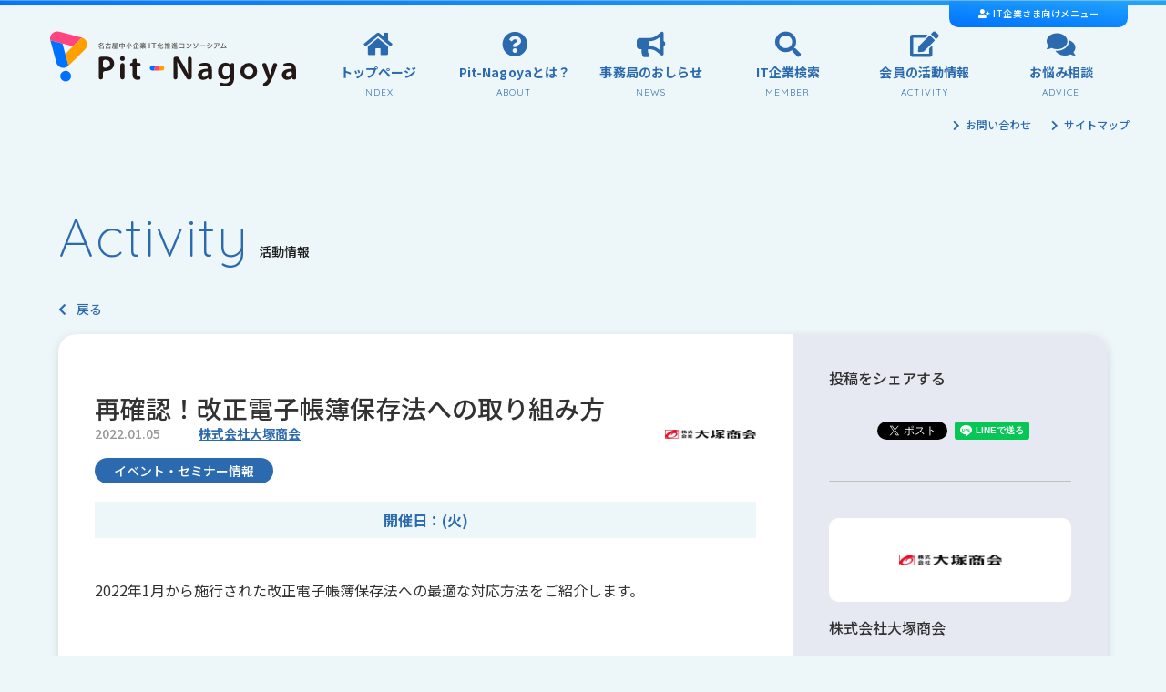

--- FILE ---
content_type: text/html; charset=UTF-8
request_url: https://pit-n.nagoya-cci.or.jp/activity/activitypost-020220105132633/
body_size: 10760
content:
<!DOCTYPE html>
<html lang="ja">
<head>
  <!-- Google Tag Manager -->
  <script>(function(w,d,s,l,i){w[l]=w[l]||[];w[l].push({'gtm.start':
  new Date().getTime(),event:'gtm.js'});var f=d.getElementsByTagName(s)[0],
  j=d.createElement(s),dl=l!='dataLayer'?'&l='+l:'';j.async=true;j.src=
  'https://www.googletagmanager.com/gtm.js?id='+i+dl;f.parentNode.insertBefore(j,f);
  })(window,document,'script','dataLayer','GTM-NXVRTKB');</script>
  <!-- End Google Tag Manager -->
  <meta charset="UTF-8">
  <meta name="viewport" content="width=device-width, initial-scale=1.0">
  <meta http-equiv="X-UA-Compatible" content="ie=edge">
  <meta name="format-detection" content="telephone=no">
  <script type="text/javascript">
    (function(c,l,a,r,i,t,y){
        c[a]=c[a]||function(){(c[a].q=c[a].q||[]).push(arguments)};
        t=l.createElement(r);t.async=1;t.src="https://www.clarity.ms/tag/"+i;
        y=l.getElementsByTagName(r)[0];y.parentNode.insertBefore(t,y);
    })(window, document, "clarity", "script", "p1xc0oci38");
</script>

<title>再確認！改正電子帳簿保存法への取り組み方 - 株式会社大塚商会｜Pit-Nagoya 名古屋中小企業IT化推進コンソーシアム</title>
<meta property="og:title" content="再確認！改正電子帳簿保存法への取り組み方 - 株式会社大塚商会｜Pit-Nagoya 名古屋中小企業IT化推進コンソーシアム" />
<meta property="og:type" content="article" />
<meta property="og:url" content="https://pit-n.nagoya-cci.or.jp/activity/activitypost-020220105132633/" />
<meta property="og:image" content="https://pit-n.nagoya-cci.or.jp/core/wp-content/themes/pit-nagoya-theme/common/img/ogp.jpg" />
<meta property="og:image:width" content="1200" />
<meta property="og:image:height" content="600" />
<meta property="og:site_name" content="Pit-Nagoya 名古屋中小企業IT化推進コンソーシアム" />
<meta property="og:description" content="2022年1月から施行された改正電子帳簿保存法への最適な対応方法をご紹介します。..." />
<meta name="twitter:card" content="summary_large_image" />
<meta name="twitter:title" content="再確認！改正電子帳簿保存法への取り組み方 - 株式会社大塚商会｜Pit-Nagoya 名古屋中小企業IT化推進コンソーシアム" />
<meta name="twitter:description" content="2022年1月から施行された改正電子帳簿保存法への最適な対応方法をご紹介します。..." />
<meta name="twitter:image" content="https://pit-n.nagoya-cci.or.jp/core/wp-content/themes/pit-nagoya-theme/common/img/ogp.jpg" />
<meta itemprop="image" content="https://pit-n.nagoya-cci.or.jp/core/wp-content/themes/pit-nagoya-theme/common/img/ogp.jpg" />
<meta name="keywords" content="名古屋,中小企業,IT,生産管理,販売管理,ICT,IT経営,ピットナゴヤ">
<meta name="description" content="2022年1月から施行された改正電子帳簿保存法への最適な対応方法をご紹介します。...">
<link rel="shortcut icon" href="https://pit-n.nagoya-cci.or.jp/core/wp-content/themes/pit-nagoya-theme/common/img/favicon.png" >
<link rel="icon"  href="https://pit-n.nagoya-cci.or.jp/core/wp-content/themes/pit-nagoya-theme/common/img/favicon.png">
<meta name='robots' content='max-image-preview:large' />
<link rel='dns-prefetch' href='//pit-n.nagoya-cci.or.jp' />
<link rel='dns-prefetch' href='//ajax.googleapis.com' />
<link rel='dns-prefetch' href='//cdnjs.cloudflare.com' />
<link rel='dns-prefetch' href='//use.fontawesome.com' />
<link rel="alternate" title="oEmbed (JSON)" type="application/json+oembed" href="https://pit-n.nagoya-cci.or.jp/wp-json/oembed/1.0/embed?url=https%3A%2F%2Fpit-n.nagoya-cci.or.jp%2Factivity%2Factivitypost-020220105132633%2F" />
<link rel="alternate" title="oEmbed (XML)" type="text/xml+oembed" href="https://pit-n.nagoya-cci.or.jp/wp-json/oembed/1.0/embed?url=https%3A%2F%2Fpit-n.nagoya-cci.or.jp%2Factivity%2Factivitypost-020220105132633%2F&#038;format=xml" />
<style id='wp-img-auto-sizes-contain-inline-css' type='text/css'>
img:is([sizes=auto i],[sizes^="auto," i]){contain-intrinsic-size:3000px 1500px}
/*# sourceURL=wp-img-auto-sizes-contain-inline-css */
</style>
<style id='wp-emoji-styles-inline-css' type='text/css'>

	img.wp-smiley, img.emoji {
		display: inline !important;
		border: none !important;
		box-shadow: none !important;
		height: 1em !important;
		width: 1em !important;
		margin: 0 0.07em !important;
		vertical-align: -0.1em !important;
		background: none !important;
		padding: 0 !important;
	}
/*# sourceURL=wp-emoji-styles-inline-css */
</style>
<style id='wp-block-library-inline-css' type='text/css'>
:root{--wp-block-synced-color:#7a00df;--wp-block-synced-color--rgb:122,0,223;--wp-bound-block-color:var(--wp-block-synced-color);--wp-editor-canvas-background:#ddd;--wp-admin-theme-color:#007cba;--wp-admin-theme-color--rgb:0,124,186;--wp-admin-theme-color-darker-10:#006ba1;--wp-admin-theme-color-darker-10--rgb:0,107,160.5;--wp-admin-theme-color-darker-20:#005a87;--wp-admin-theme-color-darker-20--rgb:0,90,135;--wp-admin-border-width-focus:2px}@media (min-resolution:192dpi){:root{--wp-admin-border-width-focus:1.5px}}.wp-element-button{cursor:pointer}:root .has-very-light-gray-background-color{background-color:#eee}:root .has-very-dark-gray-background-color{background-color:#313131}:root .has-very-light-gray-color{color:#eee}:root .has-very-dark-gray-color{color:#313131}:root .has-vivid-green-cyan-to-vivid-cyan-blue-gradient-background{background:linear-gradient(135deg,#00d084,#0693e3)}:root .has-purple-crush-gradient-background{background:linear-gradient(135deg,#34e2e4,#4721fb 50%,#ab1dfe)}:root .has-hazy-dawn-gradient-background{background:linear-gradient(135deg,#faaca8,#dad0ec)}:root .has-subdued-olive-gradient-background{background:linear-gradient(135deg,#fafae1,#67a671)}:root .has-atomic-cream-gradient-background{background:linear-gradient(135deg,#fdd79a,#004a59)}:root .has-nightshade-gradient-background{background:linear-gradient(135deg,#330968,#31cdcf)}:root .has-midnight-gradient-background{background:linear-gradient(135deg,#020381,#2874fc)}:root{--wp--preset--font-size--normal:16px;--wp--preset--font-size--huge:42px}.has-regular-font-size{font-size:1em}.has-larger-font-size{font-size:2.625em}.has-normal-font-size{font-size:var(--wp--preset--font-size--normal)}.has-huge-font-size{font-size:var(--wp--preset--font-size--huge)}.has-text-align-center{text-align:center}.has-text-align-left{text-align:left}.has-text-align-right{text-align:right}.has-fit-text{white-space:nowrap!important}#end-resizable-editor-section{display:none}.aligncenter{clear:both}.items-justified-left{justify-content:flex-start}.items-justified-center{justify-content:center}.items-justified-right{justify-content:flex-end}.items-justified-space-between{justify-content:space-between}.screen-reader-text{border:0;clip-path:inset(50%);height:1px;margin:-1px;overflow:hidden;padding:0;position:absolute;width:1px;word-wrap:normal!important}.screen-reader-text:focus{background-color:#ddd;clip-path:none;color:#444;display:block;font-size:1em;height:auto;left:5px;line-height:normal;padding:15px 23px 14px;text-decoration:none;top:5px;width:auto;z-index:100000}html :where(.has-border-color){border-style:solid}html :where([style*=border-top-color]){border-top-style:solid}html :where([style*=border-right-color]){border-right-style:solid}html :where([style*=border-bottom-color]){border-bottom-style:solid}html :where([style*=border-left-color]){border-left-style:solid}html :where([style*=border-width]){border-style:solid}html :where([style*=border-top-width]){border-top-style:solid}html :where([style*=border-right-width]){border-right-style:solid}html :where([style*=border-bottom-width]){border-bottom-style:solid}html :where([style*=border-left-width]){border-left-style:solid}html :where(img[class*=wp-image-]){height:auto;max-width:100%}:where(figure){margin:0 0 1em}html :where(.is-position-sticky){--wp-admin--admin-bar--position-offset:var(--wp-admin--admin-bar--height,0px)}@media screen and (max-width:600px){html :where(.is-position-sticky){--wp-admin--admin-bar--position-offset:0px}}

/*# sourceURL=wp-block-library-inline-css */
</style><style id='global-styles-inline-css' type='text/css'>
:root{--wp--preset--aspect-ratio--square: 1;--wp--preset--aspect-ratio--4-3: 4/3;--wp--preset--aspect-ratio--3-4: 3/4;--wp--preset--aspect-ratio--3-2: 3/2;--wp--preset--aspect-ratio--2-3: 2/3;--wp--preset--aspect-ratio--16-9: 16/9;--wp--preset--aspect-ratio--9-16: 9/16;--wp--preset--color--black: #000000;--wp--preset--color--cyan-bluish-gray: #abb8c3;--wp--preset--color--white: #ffffff;--wp--preset--color--pale-pink: #f78da7;--wp--preset--color--vivid-red: #cf2e2e;--wp--preset--color--luminous-vivid-orange: #ff6900;--wp--preset--color--luminous-vivid-amber: #fcb900;--wp--preset--color--light-green-cyan: #7bdcb5;--wp--preset--color--vivid-green-cyan: #00d084;--wp--preset--color--pale-cyan-blue: #8ed1fc;--wp--preset--color--vivid-cyan-blue: #0693e3;--wp--preset--color--vivid-purple: #9b51e0;--wp--preset--gradient--vivid-cyan-blue-to-vivid-purple: linear-gradient(135deg,rgb(6,147,227) 0%,rgb(155,81,224) 100%);--wp--preset--gradient--light-green-cyan-to-vivid-green-cyan: linear-gradient(135deg,rgb(122,220,180) 0%,rgb(0,208,130) 100%);--wp--preset--gradient--luminous-vivid-amber-to-luminous-vivid-orange: linear-gradient(135deg,rgb(252,185,0) 0%,rgb(255,105,0) 100%);--wp--preset--gradient--luminous-vivid-orange-to-vivid-red: linear-gradient(135deg,rgb(255,105,0) 0%,rgb(207,46,46) 100%);--wp--preset--gradient--very-light-gray-to-cyan-bluish-gray: linear-gradient(135deg,rgb(238,238,238) 0%,rgb(169,184,195) 100%);--wp--preset--gradient--cool-to-warm-spectrum: linear-gradient(135deg,rgb(74,234,220) 0%,rgb(151,120,209) 20%,rgb(207,42,186) 40%,rgb(238,44,130) 60%,rgb(251,105,98) 80%,rgb(254,248,76) 100%);--wp--preset--gradient--blush-light-purple: linear-gradient(135deg,rgb(255,206,236) 0%,rgb(152,150,240) 100%);--wp--preset--gradient--blush-bordeaux: linear-gradient(135deg,rgb(254,205,165) 0%,rgb(254,45,45) 50%,rgb(107,0,62) 100%);--wp--preset--gradient--luminous-dusk: linear-gradient(135deg,rgb(255,203,112) 0%,rgb(199,81,192) 50%,rgb(65,88,208) 100%);--wp--preset--gradient--pale-ocean: linear-gradient(135deg,rgb(255,245,203) 0%,rgb(182,227,212) 50%,rgb(51,167,181) 100%);--wp--preset--gradient--electric-grass: linear-gradient(135deg,rgb(202,248,128) 0%,rgb(113,206,126) 100%);--wp--preset--gradient--midnight: linear-gradient(135deg,rgb(2,3,129) 0%,rgb(40,116,252) 100%);--wp--preset--font-size--small: 13px;--wp--preset--font-size--medium: 20px;--wp--preset--font-size--large: 36px;--wp--preset--font-size--x-large: 42px;--wp--preset--spacing--20: 0.44rem;--wp--preset--spacing--30: 0.67rem;--wp--preset--spacing--40: 1rem;--wp--preset--spacing--50: 1.5rem;--wp--preset--spacing--60: 2.25rem;--wp--preset--spacing--70: 3.38rem;--wp--preset--spacing--80: 5.06rem;--wp--preset--shadow--natural: 6px 6px 9px rgba(0, 0, 0, 0.2);--wp--preset--shadow--deep: 12px 12px 50px rgba(0, 0, 0, 0.4);--wp--preset--shadow--sharp: 6px 6px 0px rgba(0, 0, 0, 0.2);--wp--preset--shadow--outlined: 6px 6px 0px -3px rgb(255, 255, 255), 6px 6px rgb(0, 0, 0);--wp--preset--shadow--crisp: 6px 6px 0px rgb(0, 0, 0);}:where(.is-layout-flex){gap: 0.5em;}:where(.is-layout-grid){gap: 0.5em;}body .is-layout-flex{display: flex;}.is-layout-flex{flex-wrap: wrap;align-items: center;}.is-layout-flex > :is(*, div){margin: 0;}body .is-layout-grid{display: grid;}.is-layout-grid > :is(*, div){margin: 0;}:where(.wp-block-columns.is-layout-flex){gap: 2em;}:where(.wp-block-columns.is-layout-grid){gap: 2em;}:where(.wp-block-post-template.is-layout-flex){gap: 1.25em;}:where(.wp-block-post-template.is-layout-grid){gap: 1.25em;}.has-black-color{color: var(--wp--preset--color--black) !important;}.has-cyan-bluish-gray-color{color: var(--wp--preset--color--cyan-bluish-gray) !important;}.has-white-color{color: var(--wp--preset--color--white) !important;}.has-pale-pink-color{color: var(--wp--preset--color--pale-pink) !important;}.has-vivid-red-color{color: var(--wp--preset--color--vivid-red) !important;}.has-luminous-vivid-orange-color{color: var(--wp--preset--color--luminous-vivid-orange) !important;}.has-luminous-vivid-amber-color{color: var(--wp--preset--color--luminous-vivid-amber) !important;}.has-light-green-cyan-color{color: var(--wp--preset--color--light-green-cyan) !important;}.has-vivid-green-cyan-color{color: var(--wp--preset--color--vivid-green-cyan) !important;}.has-pale-cyan-blue-color{color: var(--wp--preset--color--pale-cyan-blue) !important;}.has-vivid-cyan-blue-color{color: var(--wp--preset--color--vivid-cyan-blue) !important;}.has-vivid-purple-color{color: var(--wp--preset--color--vivid-purple) !important;}.has-black-background-color{background-color: var(--wp--preset--color--black) !important;}.has-cyan-bluish-gray-background-color{background-color: var(--wp--preset--color--cyan-bluish-gray) !important;}.has-white-background-color{background-color: var(--wp--preset--color--white) !important;}.has-pale-pink-background-color{background-color: var(--wp--preset--color--pale-pink) !important;}.has-vivid-red-background-color{background-color: var(--wp--preset--color--vivid-red) !important;}.has-luminous-vivid-orange-background-color{background-color: var(--wp--preset--color--luminous-vivid-orange) !important;}.has-luminous-vivid-amber-background-color{background-color: var(--wp--preset--color--luminous-vivid-amber) !important;}.has-light-green-cyan-background-color{background-color: var(--wp--preset--color--light-green-cyan) !important;}.has-vivid-green-cyan-background-color{background-color: var(--wp--preset--color--vivid-green-cyan) !important;}.has-pale-cyan-blue-background-color{background-color: var(--wp--preset--color--pale-cyan-blue) !important;}.has-vivid-cyan-blue-background-color{background-color: var(--wp--preset--color--vivid-cyan-blue) !important;}.has-vivid-purple-background-color{background-color: var(--wp--preset--color--vivid-purple) !important;}.has-black-border-color{border-color: var(--wp--preset--color--black) !important;}.has-cyan-bluish-gray-border-color{border-color: var(--wp--preset--color--cyan-bluish-gray) !important;}.has-white-border-color{border-color: var(--wp--preset--color--white) !important;}.has-pale-pink-border-color{border-color: var(--wp--preset--color--pale-pink) !important;}.has-vivid-red-border-color{border-color: var(--wp--preset--color--vivid-red) !important;}.has-luminous-vivid-orange-border-color{border-color: var(--wp--preset--color--luminous-vivid-orange) !important;}.has-luminous-vivid-amber-border-color{border-color: var(--wp--preset--color--luminous-vivid-amber) !important;}.has-light-green-cyan-border-color{border-color: var(--wp--preset--color--light-green-cyan) !important;}.has-vivid-green-cyan-border-color{border-color: var(--wp--preset--color--vivid-green-cyan) !important;}.has-pale-cyan-blue-border-color{border-color: var(--wp--preset--color--pale-cyan-blue) !important;}.has-vivid-cyan-blue-border-color{border-color: var(--wp--preset--color--vivid-cyan-blue) !important;}.has-vivid-purple-border-color{border-color: var(--wp--preset--color--vivid-purple) !important;}.has-vivid-cyan-blue-to-vivid-purple-gradient-background{background: var(--wp--preset--gradient--vivid-cyan-blue-to-vivid-purple) !important;}.has-light-green-cyan-to-vivid-green-cyan-gradient-background{background: var(--wp--preset--gradient--light-green-cyan-to-vivid-green-cyan) !important;}.has-luminous-vivid-amber-to-luminous-vivid-orange-gradient-background{background: var(--wp--preset--gradient--luminous-vivid-amber-to-luminous-vivid-orange) !important;}.has-luminous-vivid-orange-to-vivid-red-gradient-background{background: var(--wp--preset--gradient--luminous-vivid-orange-to-vivid-red) !important;}.has-very-light-gray-to-cyan-bluish-gray-gradient-background{background: var(--wp--preset--gradient--very-light-gray-to-cyan-bluish-gray) !important;}.has-cool-to-warm-spectrum-gradient-background{background: var(--wp--preset--gradient--cool-to-warm-spectrum) !important;}.has-blush-light-purple-gradient-background{background: var(--wp--preset--gradient--blush-light-purple) !important;}.has-blush-bordeaux-gradient-background{background: var(--wp--preset--gradient--blush-bordeaux) !important;}.has-luminous-dusk-gradient-background{background: var(--wp--preset--gradient--luminous-dusk) !important;}.has-pale-ocean-gradient-background{background: var(--wp--preset--gradient--pale-ocean) !important;}.has-electric-grass-gradient-background{background: var(--wp--preset--gradient--electric-grass) !important;}.has-midnight-gradient-background{background: var(--wp--preset--gradient--midnight) !important;}.has-small-font-size{font-size: var(--wp--preset--font-size--small) !important;}.has-medium-font-size{font-size: var(--wp--preset--font-size--medium) !important;}.has-large-font-size{font-size: var(--wp--preset--font-size--large) !important;}.has-x-large-font-size{font-size: var(--wp--preset--font-size--x-large) !important;}
/*# sourceURL=global-styles-inline-css */
</style>

<style id='classic-theme-styles-inline-css' type='text/css'>
/*! This file is auto-generated */
.wp-block-button__link{color:#fff;background-color:#32373c;border-radius:9999px;box-shadow:none;text-decoration:none;padding:calc(.667em + 2px) calc(1.333em + 2px);font-size:1.125em}.wp-block-file__button{background:#32373c;color:#fff;text-decoration:none}
/*# sourceURL=/wp-includes/css/classic-themes.min.css */
</style>
<link rel='stylesheet' id='contact-form-7-css' href='https://pit-n.nagoya-cci.or.jp/core/wp-content/plugins/contact-form-7/includes/css/styles.css?ver=6.1.4' type='text/css' media='all' />
<link rel='stylesheet' id='som_lost_password_style-css' href='https://pit-n.nagoya-cci.or.jp/core/wp-content/plugins/frontend-reset-password/assets/css/password-lost.css?ver=6.9' type='text/css' media='all' />
<link rel='stylesheet' id='Pit-main-css-css' href='https://pit-n.nagoya-cci.or.jp/core/wp-content/themes/pit-nagoya-theme/style.css?ver=1764300597' type='text/css' media='all' />
<link rel='stylesheet' id='font-awesome-css' href='https://use.fontawesome.com/releases/v5.6.1/css/all.css?ver=6.9' type='text/css' media='all' />
<link rel='stylesheet' id='slick-css-css' href='https://pit-n.nagoya-cci.or.jp/core/wp-content/themes/pit-nagoya-theme/common/js/slick/slick.css?ver=6.9' type='text/css' media='all' />
<link rel='stylesheet' id='slick-theme-css' href='https://pit-n.nagoya-cci.or.jp/core/wp-content/themes/pit-nagoya-theme/common/js/slick/slick-theme.css?ver=6.9' type='text/css' media='all' />
<script type="text/javascript" src="//ajax.googleapis.com/ajax/libs/jquery/2.2.0/jquery.min.js?ver=20200226" id="jquery-js"></script>
<script type="text/javascript" src="https://pit-n.nagoya-cci.or.jp/core/wp-content/themes/pit-nagoya-theme/common/js/slick/slick.js?ver=20191101" id="slick-js-js"></script>
<link rel="https://api.w.org/" href="https://pit-n.nagoya-cci.or.jp/wp-json/" /><link rel="EditURI" type="application/rsd+xml" title="RSD" href="https://pit-n.nagoya-cci.or.jp/core/xmlrpc.php?rsd" />
<link rel="canonical" href="https://pit-n.nagoya-cci.or.jp/activity/activitypost-020220105132633/" />
<link rel='shortlink' href='https://pit-n.nagoya-cci.or.jp/?p=1466' />
<style>
.som-password-error-message,
.som-password-sent-message {
	background-color: #ff447f;
	border-color: #ff447f;
}
</style>
<link rel="icon" href="https://pit-n.nagoya-cci.or.jp/core/wp-content/uploads/2024/06/cropped-halo-32x32.png" sizes="32x32" />
<link rel="icon" href="https://pit-n.nagoya-cci.or.jp/core/wp-content/uploads/2024/06/cropped-halo-192x192.png" sizes="192x192" />
<link rel="apple-touch-icon" href="https://pit-n.nagoya-cci.or.jp/core/wp-content/uploads/2024/06/cropped-halo-180x180.png" />
<meta name="msapplication-TileImage" content="https://pit-n.nagoya-cci.or.jp/core/wp-content/uploads/2024/06/cropped-halo-270x270.png" />
<script>
jQuery.ajaxPrefilter( function( s ) {
   if ( s.crossDomain ) { s.contents.script = false; }
} );
</script>
</head>

<body class="single">
  <!-- Google Tag Manager (noscript) -->
  <noscript><iframe src="https://www.googletagmanager.com/ns.html?id=GTM-NXVRTKB"
  height="0" width="0" style="display:none;visibility:hidden"></iframe></noscript>
  <!-- End Google Tag Manager (noscript) -->
  <section class="spNav">
    <div class="spNavLogoWrap">
      <a href="https://pit-n.nagoya-cci.or.jp">
      <img class="spNavLogoImg" src="https://pit-n.nagoya-cci.or.jp/core/wp-content/themes/pit-nagoya-theme/common/img/logoWhiteRow.svg" alt="Pit-Nagoya 名古屋中小企業IT化推進コンソーシアム">
      </a>
      <a href="" class="spNavCloseBtn">
        <img src="https://pit-n.nagoya-cci.or.jp/core/wp-content/themes/pit-nagoya-theme/common/img/closeBtn.svg" alt="CLOSE">
      </a>
    </div>
    <nav class="spNavNavWrap">
    <ul class="spNavMainNavList">
      <li class="spNavMainNavLine">
        <a href="https://pit-n.nagoya-cci.or.jp">
          <strong class="index">トップページ</strong>
          <span>INDEX</span>
        </a>
      </li>
      <li class="spNavMainNavLine">
        <a href="https://pit-n.nagoya-cci.or.jp/about">
          <strong class="about">Pit-Nagoyaとは？</strong>
          <span>ABOUT</span>
        </a>
      </li>
      <li class="spNavMainNavLine">
        <a href="https://pit-n.nagoya-cci.or.jp/news">
          <strong class="news">事務局のおしらせ</strong>
          <span>NEWS</span>
        </a>
      </li>
      <li class="spNavMainNavLine">
        <a href="https://pit-n.nagoya-cci.or.jp/company">
          <strong class="member">IT企業会員一覧・検索</strong>
          <span>MEMBER</span>
        </a>
      </li>
      <li class="spNavMainNavLine">
        <a href="https://pit-n.nagoya-cci.or.jp/activity">
          <strong class="activity">会員の活動情報</strong>
          <span>ACTIVITY</span>
        </a>
      </li>
      <li class="spNavMainNavLine">
        <a href="https://pit-n.nagoya-cci.or.jp/advice">
          <strong class="advice">お悩み相談</strong>
          <span>ADVICE</span>
        </a>
      </li>
    </ul>

    <ul class="spNavSubNavList">
      <li class="spNavSubNavLine">
        <a href="https://pit-n.nagoya-cci.or.jp/privacypolicy">プライバシーポリシー</a>
      </li>
      <li class="spNavSubNavLine">
        <a href="https://pit-n.nagoya-cci.or.jp/sitemap">サイトマップ</a>
      </li>
      <li class="spNavSubNavLine">
        <a href="https://pit-n.nagoya-cci.or.jp/contact">お問い合わせ</a>
      </li>
    </ul>

    <div class="spNavITVendorMenu">
      <strong>IT企業会員向けメニュー</strong>
      <ul class="spNavITVendorMenuList">

                <li class="spNavITVendorMenuLine">
          <a href="https://pit-n.nagoya-cci.or.jp/entry" class="entry">新規入会</a>
        </li>
        <li class="spNavITVendorMenuLine">
          <a href="https://pit-n.nagoya-cci.or.jp/login" class="login">ログイン</a>
        </li>
      
      </ul>
    </div>
    </nav>
  </section>


  <section class="fixedHeader ">
    <div class="fixedHeaderWrap">
    <h1 class="fixedheaderLogoWrap">
      <a href="https://pit-n.nagoya-cci.or.jp">
      <img class="fixedheaderLogoImg" src="https://pit-n.nagoya-cci.or.jp/core/wp-content/themes/pit-nagoya-theme/common/img/logo.svg" alt="Pit-Nagoya 名古屋中小企業IT化推進コンソーシアム">
      </a>
    </h1>

    <nav class="fixedheaderNavWrap">
      <ul class="fixedheaderMainNav">
        <li class="fixedheaderMainNavList">
          <a href="https://pit-n.nagoya-cci.or.jp" class="fixedheaderMainNavIcon index">
            <strong>トップページ</strong>
          </a>
        </li>
        <li class="fixedheaderMainNavList">
          <a href="https://pit-n.nagoya-cci.or.jp/about" class="fixedheaderMainNavIcon about">
            <strong>Pit-Nagoyaとは？</strong>
          </a>
        </li>
        <li class="fixedheaderMainNavList">
          <a href="https://pit-n.nagoya-cci.or.jp/news" class="fixedheaderMainNavIcon news">
            <strong>事務局のおしらせ</strong>
          </a>
        </li>
        <li class="fixedheaderMainNavList">
          <a href="https://pit-n.nagoya-cci.or.jp/company" class="fixedheaderMainNavIcon member">
            <strong>IT企業検索</strong>
          </a>
        </li>
        <li class="fixedheaderMainNavList">
          <a href="https://pit-n.nagoya-cci.or.jp/activity" class="fixedheaderMainNavIcon activity">
            <strong>会員の活動情報</strong>
          </a>
        </li>
        <li class="fixedheaderMainNavList">
          <a href="https://pit-n.nagoya-cci.or.jp/advice" class="fixedheaderMainNavIcon advice">
            <strong>お悩み相談</strong>
          </a>
        </li>
      </ul>
    </nav>

    <nav class="fixedHeaderSubNavWrap">
    <div class="fixedheaderSubNavBtn">
        <a href="" class="fixedheaderbtnITVendor ">
          IT企業さま向けメニュー
        </a>
    </div>
    <ul class="fixedheaderSubNavITVendorList ">
            <li class="fixedheaderSubNavITVendorLine">
        <a href="https://pit-n.nagoya-cci.or.jp/login" class="login">ログイン</a>
      </li>
      <li class="fixedheaderSubNavITVendorLine">
        <a href="https://pit-n.nagoya-cci.or.jp/entry" class="entry">新規入会</a>
      </li>
    
      <li class="fixedheaderSubNavITVendorClose">
        <a href="" class="fixedheaderSubNavITVendorCloseBtn">閉じる</a>
      </li>
    </ul>
    </nav>

    </div>
  </section>

  <header class="mainHeader ">
  <section class="mainHeaderWrap">


  <h1 class="headerLogoWrap">
    <a href="https://pit-n.nagoya-cci.or.jp">
    <img class="headerLogoImg" src="https://pit-n.nagoya-cci.or.jp/core/wp-content/themes/pit-nagoya-theme/common/img/logo.svg" alt="Pit-Nagoya 名古屋中小企業IT化推進コンソーシアム">
    </a>
  </h1>


  <nav class="headerNavWrap">
    <ul class="headerSubNav">
      <li class="headerSubNavList">
        <a href="#" class="btnITVendor ">
          IT企業さま向けメニュー
        </a>
      </li>
    </ul>
    <ul class="headerSubNavITVendorList ">
            <li class="headerSubNavITVendorLine">
        <a href="https://pit-n.nagoya-cci.or.jp/login" class="login">ログイン</a>
      </li>
      <li class="headerSubNavITVendorLine">
        <a href="https://pit-n.nagoya-cci.or.jp/entry" class="entry">新規入会</a>
      </li>
    
      <li class="headerSubNavITVendorClose">
        <a href="#" class="headerSubNavITVendorCloseBtn">閉じる</a>
      </li>
    </ul>

    <ul class="headerMainNav">
      <li class="headerMainNavList">
        <a href="https://pit-n.nagoya-cci.or.jp" class="headerMainNavIcon index">
          <strong>トップページ</strong>
          <small>INDEX</small>
        </a>
      </li>
      <li class="headerMainNavList">
        <a href="https://pit-n.nagoya-cci.or.jp/about" class="headerMainNavIcon about">
          <strong>Pit-Nagoyaとは？</strong>
          <small>ABOUT</small>
        </a>
      </li>
      <li class="headerMainNavList">
        <a href="https://pit-n.nagoya-cci.or.jp/news" class="headerMainNavIcon news">
          <strong>事務局のおしらせ</strong>
          <small>NEWS</small>
        </a>
      </li>
      <li class="headerMainNavList">
        <a href="https://pit-n.nagoya-cci.or.jp/company" class="headerMainNavIcon member">
          <strong>IT企業検索</strong>
          <small>MEMBER</small>
        </a>
      </li>
      <li class="headerMainNavList">
        <a href="https://pit-n.nagoya-cci.or.jp/activity" class="headerMainNavIcon activity">
          <strong>会員の活動情報</strong>
          <small>ACTIVITY</small>
        </a>
      </li>
      <li class="headerMainNavList">
        <a href="https://pit-n.nagoya-cci.or.jp/advice" class="headerMainNavIcon advice">
          <strong>お悩み相談</strong>
          <small>ADVICE</small>
        </a>

      </li>
    </ul>
    <a href="" class="humbMenu">
      <img src="https://pit-n.nagoya-cci.or.jp/core/wp-content/themes/pit-nagoya-theme/common/img/humb.svg" alt="" class="humbImg">
    </a>
  </nav>
  </section>
  <ul class="headerSubNavList">
    <li class="headerSubNavLine">
      <a href="https://pit-n.nagoya-cci.or.jp/contact">お問い合わせ</a>
    </li>
    <li class="headerSubNavLine">
      <a href="https://pit-n.nagoya-cci.or.jp/sitemap">サイトマップ</a>
    </li>

  </ul>
  </header>

<article class="underContents">
  <h2 class="mainHeadline">
    <strong>Activity</strong>
    <span>活動情報</span>
  </h2>


  <div class="breadNav toBack">
    <a href="">戻る</a>
  </div>
    
  <section class="activityPostWrap scrEffect basicEffect">
    <br /><Br />
      <section class="activityPostMainColumn">

        <h1 class="activityPostMainColumnHeadline scrEffect basicEffect">
          再確認！改正電子帳簿保存法への取り組み方        </h1>

        <div class="activityPostMainColumnInfoBox scrEffect basicEffect">
          <span class="date">
            2022.01.05          </span>
          <strong class="name">
            <a href="https://pit-n.nagoya-cci.or.jp/company/itvendorinfo-109920210511150537/">
              株式会社大塚商会            </a>
          </strong>
          <a href="https://pit-n.nagoya-cci.or.jp/company/itvendorinfo-109920210511150537/">
          <figure class="logoBox">
            <img src="https://pit-n.nagoya-cci.or.jp/core/wp-content/uploads/2021/05/418cbe5eaf04d3489e60d7a4703d35e2-250x26.jpg" alt="">
          </figure>
          </a>
        </div>

        <div class="activityPostMainColumnCatBox scrEffect basicEffect">
                    <a href="https://pit-n.nagoya-cci.or.jp/activity/?type=tag&id=41"><span class="cat">
            イベント・セミナー情報          </span></a>
                    <div class="date">
            開催日：(火)          </div>
                  </div>


                

        <div class="activityPostMainColumnText scrEffect basicEffect">
          <div class="linkChangeText">
          2022年1月から施行された改正電子帳簿保存法への最適な対応方法をご紹介します。          </div>

                <a href="https://www.otsuka-shokai.co.jp/event/region/22/w0118chiiki/?02=03_pn" target="_blank"class="bottomBtn moreBtn toExternalBtn scrEffect basicEffect">詳細はこちら</a>
          </div>
      </section>
      <section class="activityPostSubColumn">
        <div class="activityPostSubColumnShareBtnBoxTop scrEffect basicEffect">
          <strong>投稿をシェアする</strong>
          <div class="snsShareBrnBox">
  <div class="fb">
    <div class="fb-share-button"
   data-href="https://pit-n.nagoya-cci.jp/activity/activitypost-020220105132633/"
   data-layout="button_count">
   </div>
  </div>
  <div class="twitter">
    <a href="https://twitter.com/share?ref_src=twsrc%5Etfw" class="twitter-share-button" data-show-count="false">Tweet</a><script async src="https://platform.twitter.com/widgets.js" charset="utf-8"></script>
  </div>
  <div class="line">
    <div class="line-it-button" data-lang="ja" data-type="share-a" data-ver="3" data-url="https://pit-n.nagoya-cci.jp/activity/activitypost-020220105132633/" data-color="default" data-size="small" data-count="false" style="display: none;"></div>
 <script src="https://d.line-scdn.net/r/web/social-plugin/js/thirdparty/loader.min.js" async="async" defer="defer"></script>
  </div>
</div>
<!-- Load Facebook SDK for JavaScript -->
  <div id="fb-root"></div>
  <script>(function(d, s, id) {
    var js, fjs = d.getElementsByTagName(s)[0];
    if (d.getElementById(id)) return;
    js = d.createElement(s); js.id = id;
    js.src = "https://connect.facebook.net/en_US/sdk.js#xfbml=1&version=v3.0";
    fjs.parentNode.insertBefore(js, fjs);
  }(document, 'script', 'facebook-jssdk'));</script>
        </div>
        <div class="activityPostSubColumnProfile scrEffect basicEffect">
          <a href="https://pit-n.nagoya-cci.or.jp/company/itvendorinfo-109920210511150537/">
          <figure class="activityPostSubColumnProfileLogoBox">
            <img src="https://pit-n.nagoya-cci.or.jp/core/wp-content/uploads/2021/05/418cbe5eaf04d3489e60d7a4703d35e2-250x26.jpg" alt="">
          </figure>
          </a>
          <strong class="activityPostSubColumnProfileName">
            <a href="https://pit-n.nagoya-cci.or.jp/company/itvendorinfo-109920210511150537/">
              株式会社大塚商会            </a>
          </strong>
          <p class="activityPostSubColumnProfileText">
            【 DX推進の最適なソリューションをご提案します】　時代の変化を的確に捉え、お客様のニーズに確実にお応えできる各種ITソリューションをご提案いたします。（大塚商会はDX認定取得事業者に認定されました）             <a href="https://pit-n.nagoya-cci.or.jp/company/itvendorinfo-109920210511150537/" class="moreLink">続きを読む</a>
          </p>
        </div>
      </section>


    </section>

</article>



<section class="footerAdviceWrap">
  <h3 class="footerAdviceWrapHeadline">
    IT導入・IT活用のお悩みにお答えします。
  </h3>
  <div class="footerAdviceWrapText">
    IT導入に関するお悩みにITコーディネータあるいは、中小企業診断士、Pit-Nagoya事務局がお答えいたします。
    「IT化を始めたい」という第一歩から、具体的なビジネスマッチングまで、
    まずはお気軽にご相談ください。
  </div>
  <a href="https://pit-n.nagoya-cci.or.jp/advice" class="bottomBtn nextBtn">お悩み相談はこちら</a>
</section>

<footer class="mainFooter">
  <nav class="footerNav">
    <div class="footerNavWrap">
    <div class="footerNavLogo">
      <a href="https://pit-n.nagoya-cci.or.jp">
      <img class="lazyload" data-src="https://pit-n.nagoya-cci.or.jp/core/wp-content/themes/pit-nagoya-theme/common/img/logoWhite.svg" alt="名古屋中業企業IT化推進コンソーシアム「Pit-Ngoya」のロゴ">
      </a>
    </div>
    <div class="footerNavListWrap">
      <ul class="footerNavList">
        <li class="footerNavListLine">
          <a href="https://pit-n.nagoya-cci.or.jp" class="toppage">トップページ</a>
        </li>
        <li class="footerNavListLine">
          <a href="https://pit-n.nagoya-cci.or.jp/about" class="about">Pit-Nagoyaとは？</a>
        </li>
        <li class="footerNavListLine">
          <a href="https://pit-n.nagoya-cci.or.jp/news" class="news">事務局のおしらせ</a>
        </li>
        <li class="footerNavListLine">
          <a href="https://pit-n.nagoya-cci.or.jp/company" class="member">IT企業会員検索</a>
        </li>
        <li class="footerNavListLine">
          <a href="https://pit-n.nagoya-cci.or.jp/activity" class="activity">活動情報</a>
        </li>
        <li class="footerNavListLine">
          <a href="https://pit-n.nagoya-cci.or.jp/advice" class="advice">お悩み相談</a>
        </li>
      </ul>
      <ul class="footerNavSubList">
        <li class="footerNavSubListLine">
          <a href="https://pit-n.nagoya-cci.or.jp/sitemap">サイトマップ</a>
        </li>
        <li class="footerNavSubListLine">
          <a href="https://pit-n.nagoya-cci.or.jp/privacypolicy">プライバシーポリシー</a>
        </li>
        <li class="footerNavSubListLine">
          <a href="https://pit-n.nagoya-cci.or.jp/contact">お問い合わせ</a>
        </li>
        <li class="footerNavSubListLine">
          <a href="https://pit-n.nagoya-cci.or.jp/glossary">用語集</a>
        </li>
      </ul>

      <div class="footerITVendorNav">
        <h5>IT企業さま向けメニュー</h5>
        <nav class="footerITVendorNavList">
                    <a href="https://pit-n.nagoya-cci.or.jp/entry" class="footerITVendorNavBtn entry">新規入会</a>
          <a href="https://pit-n.nagoya-cci.or.jp/login" class="footerITVendorNavBtn login">ログイン</a>
        
        </nav>
      </div>
    </div>
    </div>
  </nav>

  <div class="footerManagementTeam">
    <ul class="footerManagementTeamList">
      <li class="footerManagementTeamListLine">
        <a href="https://www.nagoya-cci.or.jp/" target="_blank">
          <img class="lazyload" data-src="https://pit-n.nagoya-cci.or.jp/core/wp-content/themes/pit-nagoya-theme/common/img/nagoyacciLogo.png" alt="名古屋商工会議所">
        </a>
      </li>
      <li class="footerManagementTeamListLine">
        <a href="https://www.hitachi-systems.com/" target="_blank">
          <img class="lazyload" data-src="https://pit-n.nagoya-cci.or.jp/core/wp-content/themes/pit-nagoya-theme/common/img/hisysLogo.png" alt="日立システムズ">
        </a>
      </li>
      <li class="footerManagementTeamListLine">
        <a href="https://www.ntt-west.co.jp/" target="_blank">
          <img class="lazyload" data-src="https://pit-n.nagoya-cci.or.jp/core/wp-content/themes/pit-nagoya-theme/common/img/nttwestLogo.png" alt="NTT西日本">
        </a>
      </li>
    </ul>
    <small class="footerCopyrights">
      ©Pit-Nagoya 2020
    </small>
  </div>
</footer>
<section class="loading loaded">
  <div class="loadingWrap">
    <img src="https://pit-n.nagoya-cci.or.jp/core/wp-content/themes/pit-nagoya-theme/common/img/loading.gif">
    <p>LOADING.</p>
  </div>
</section>


<script type="speculationrules">
{"prefetch":[{"source":"document","where":{"and":[{"href_matches":"/*"},{"not":{"href_matches":["/core/wp-*.php","/core/wp-admin/*","/core/wp-content/uploads/*","/core/wp-content/*","/core/wp-content/plugins/*","/core/wp-content/themes/pit-nagoya-theme/*","/*\\?(.+)"]}},{"not":{"selector_matches":"a[rel~=\"nofollow\"]"}},{"not":{"selector_matches":".no-prefetch, .no-prefetch a"}}]},"eagerness":"conservative"}]}
</script>
<script type="text/javascript" src="https://pit-n.nagoya-cci.or.jp/core/wp-includes/js/dist/hooks.min.js?ver=dd5603f07f9220ed27f1" id="wp-hooks-js"></script>
<script type="text/javascript" src="https://pit-n.nagoya-cci.or.jp/core/wp-includes/js/dist/i18n.min.js?ver=c26c3dc7bed366793375" id="wp-i18n-js"></script>
<script type="text/javascript" id="wp-i18n-js-after">
/* <![CDATA[ */
wp.i18n.setLocaleData( { 'text direction\u0004ltr': [ 'ltr' ] } );
//# sourceURL=wp-i18n-js-after
/* ]]> */
</script>
<script type="text/javascript" src="https://pit-n.nagoya-cci.or.jp/core/wp-content/plugins/contact-form-7/includes/swv/js/index.js?ver=6.1.4" id="swv-js"></script>
<script type="text/javascript" id="contact-form-7-js-translations">
/* <![CDATA[ */
( function( domain, translations ) {
	var localeData = translations.locale_data[ domain ] || translations.locale_data.messages;
	localeData[""].domain = domain;
	wp.i18n.setLocaleData( localeData, domain );
} )( "contact-form-7", {"translation-revision-date":"2025-11-30 08:12:23+0000","generator":"GlotPress\/4.0.3","domain":"messages","locale_data":{"messages":{"":{"domain":"messages","plural-forms":"nplurals=1; plural=0;","lang":"ja_JP"},"This contact form is placed in the wrong place.":["\u3053\u306e\u30b3\u30f3\u30bf\u30af\u30c8\u30d5\u30a9\u30fc\u30e0\u306f\u9593\u9055\u3063\u305f\u4f4d\u7f6e\u306b\u7f6e\u304b\u308c\u3066\u3044\u307e\u3059\u3002"],"Error:":["\u30a8\u30e9\u30fc:"]}},"comment":{"reference":"includes\/js\/index.js"}} );
//# sourceURL=contact-form-7-js-translations
/* ]]> */
</script>
<script type="text/javascript" id="contact-form-7-js-before">
/* <![CDATA[ */
var wpcf7 = {
    "api": {
        "root": "https:\/\/pit-n.nagoya-cci.or.jp\/wp-json\/",
        "namespace": "contact-form-7\/v1"
    },
    "cached": 1
};
//# sourceURL=contact-form-7-js-before
/* ]]> */
</script>
<script type="text/javascript" src="https://pit-n.nagoya-cci.or.jp/core/wp-content/plugins/contact-form-7/includes/js/index.js?ver=6.1.4" id="contact-form-7-js"></script>
<script type="text/javascript" src="https://pit-n.nagoya-cci.or.jp/core/wp-content/plugins/frontend-reset-password/assets/js/password-lost.js?ver=1.0.0" id="som_reset_password_script-js"></script>
<script type="text/javascript" src="https://pit-n.nagoya-cci.or.jp/core/wp-content/themes/pit-nagoya-theme/common/js/general.js?ver=20200226" id="general-script-js"></script>
<script type="text/javascript" src="//cdnjs.cloudflare.com/ajax/libs/object-fit-images/3.2.3/ofi.js?ver=20191101" id="ofi-js"></script>
<script type="text/javascript" src="https://pit-n.nagoya-cci.or.jp/core/wp-content/themes/pit-nagoya-theme/common/js/lazysizes.min.js?ver=20191101" id="lazysizes-js"></script>
<script type="text/javascript" src="https://www.google.com/recaptcha/api.js?render=6Ldpr-QUAAAAANyaNcGyEuLw0EpThTc0i62_GbCB&amp;ver=3.0" id="google-recaptcha-js"></script>
<script type="text/javascript" src="https://pit-n.nagoya-cci.or.jp/core/wp-includes/js/dist/vendor/wp-polyfill.min.js?ver=3.15.0" id="wp-polyfill-js"></script>
<script type="text/javascript" id="wpcf7-recaptcha-js-before">
/* <![CDATA[ */
var wpcf7_recaptcha = {
    "sitekey": "6Ldpr-QUAAAAANyaNcGyEuLw0EpThTc0i62_GbCB",
    "actions": {
        "homepage": "homepage",
        "contactform": "contactform"
    }
};
//# sourceURL=wpcf7-recaptcha-js-before
/* ]]> */
</script>
<script type="text/javascript" src="https://pit-n.nagoya-cci.or.jp/core/wp-content/plugins/contact-form-7/modules/recaptcha/index.js?ver=6.1.4" id="wpcf7-recaptcha-js"></script>
<script id="wp-emoji-settings" type="application/json">
{"baseUrl":"https://s.w.org/images/core/emoji/17.0.2/72x72/","ext":".png","svgUrl":"https://s.w.org/images/core/emoji/17.0.2/svg/","svgExt":".svg","source":{"concatemoji":"https://pit-n.nagoya-cci.or.jp/core/wp-includes/js/wp-emoji-release.min.js?ver=6.9"}}
</script>
<script type="module">
/* <![CDATA[ */
/*! This file is auto-generated */
const a=JSON.parse(document.getElementById("wp-emoji-settings").textContent),o=(window._wpemojiSettings=a,"wpEmojiSettingsSupports"),s=["flag","emoji"];function i(e){try{var t={supportTests:e,timestamp:(new Date).valueOf()};sessionStorage.setItem(o,JSON.stringify(t))}catch(e){}}function c(e,t,n){e.clearRect(0,0,e.canvas.width,e.canvas.height),e.fillText(t,0,0);t=new Uint32Array(e.getImageData(0,0,e.canvas.width,e.canvas.height).data);e.clearRect(0,0,e.canvas.width,e.canvas.height),e.fillText(n,0,0);const a=new Uint32Array(e.getImageData(0,0,e.canvas.width,e.canvas.height).data);return t.every((e,t)=>e===a[t])}function p(e,t){e.clearRect(0,0,e.canvas.width,e.canvas.height),e.fillText(t,0,0);var n=e.getImageData(16,16,1,1);for(let e=0;e<n.data.length;e++)if(0!==n.data[e])return!1;return!0}function u(e,t,n,a){switch(t){case"flag":return n(e,"\ud83c\udff3\ufe0f\u200d\u26a7\ufe0f","\ud83c\udff3\ufe0f\u200b\u26a7\ufe0f")?!1:!n(e,"\ud83c\udde8\ud83c\uddf6","\ud83c\udde8\u200b\ud83c\uddf6")&&!n(e,"\ud83c\udff4\udb40\udc67\udb40\udc62\udb40\udc65\udb40\udc6e\udb40\udc67\udb40\udc7f","\ud83c\udff4\u200b\udb40\udc67\u200b\udb40\udc62\u200b\udb40\udc65\u200b\udb40\udc6e\u200b\udb40\udc67\u200b\udb40\udc7f");case"emoji":return!a(e,"\ud83e\u1fac8")}return!1}function f(e,t,n,a){let r;const o=(r="undefined"!=typeof WorkerGlobalScope&&self instanceof WorkerGlobalScope?new OffscreenCanvas(300,150):document.createElement("canvas")).getContext("2d",{willReadFrequently:!0}),s=(o.textBaseline="top",o.font="600 32px Arial",{});return e.forEach(e=>{s[e]=t(o,e,n,a)}),s}function r(e){var t=document.createElement("script");t.src=e,t.defer=!0,document.head.appendChild(t)}a.supports={everything:!0,everythingExceptFlag:!0},new Promise(t=>{let n=function(){try{var e=JSON.parse(sessionStorage.getItem(o));if("object"==typeof e&&"number"==typeof e.timestamp&&(new Date).valueOf()<e.timestamp+604800&&"object"==typeof e.supportTests)return e.supportTests}catch(e){}return null}();if(!n){if("undefined"!=typeof Worker&&"undefined"!=typeof OffscreenCanvas&&"undefined"!=typeof URL&&URL.createObjectURL&&"undefined"!=typeof Blob)try{var e="postMessage("+f.toString()+"("+[JSON.stringify(s),u.toString(),c.toString(),p.toString()].join(",")+"));",a=new Blob([e],{type:"text/javascript"});const r=new Worker(URL.createObjectURL(a),{name:"wpTestEmojiSupports"});return void(r.onmessage=e=>{i(n=e.data),r.terminate(),t(n)})}catch(e){}i(n=f(s,u,c,p))}t(n)}).then(e=>{for(const n in e)a.supports[n]=e[n],a.supports.everything=a.supports.everything&&a.supports[n],"flag"!==n&&(a.supports.everythingExceptFlag=a.supports.everythingExceptFlag&&a.supports[n]);var t;a.supports.everythingExceptFlag=a.supports.everythingExceptFlag&&!a.supports.flag,a.supports.everything||((t=a.source||{}).concatemoji?r(t.concatemoji):t.wpemoji&&t.twemoji&&(r(t.twemoji),r(t.wpemoji)))});
//# sourceURL=https://pit-n.nagoya-cci.or.jp/core/wp-includes/js/wp-emoji-loader.min.js
/* ]]> */
</script>



</body>
</html>

<!-- Dynamic page generated in 1.832 seconds. -->
<!-- Cached page generated by WP-Super-Cache on 2026-01-20 18:19:18 -->

<!-- Compression = gzip -->

--- FILE ---
content_type: text/html; charset=utf-8
request_url: https://www.google.com/recaptcha/api2/anchor?ar=1&k=6Ldpr-QUAAAAANyaNcGyEuLw0EpThTc0i62_GbCB&co=aHR0cHM6Ly9waXQtbi5uYWdveWEtY2NpLm9yLmpwOjQ0Mw..&hl=en&v=PoyoqOPhxBO7pBk68S4YbpHZ&size=invisible&anchor-ms=20000&execute-ms=30000&cb=l4nrojmgx0la
body_size: 48833
content:
<!DOCTYPE HTML><html dir="ltr" lang="en"><head><meta http-equiv="Content-Type" content="text/html; charset=UTF-8">
<meta http-equiv="X-UA-Compatible" content="IE=edge">
<title>reCAPTCHA</title>
<style type="text/css">
/* cyrillic-ext */
@font-face {
  font-family: 'Roboto';
  font-style: normal;
  font-weight: 400;
  font-stretch: 100%;
  src: url(//fonts.gstatic.com/s/roboto/v48/KFO7CnqEu92Fr1ME7kSn66aGLdTylUAMa3GUBHMdazTgWw.woff2) format('woff2');
  unicode-range: U+0460-052F, U+1C80-1C8A, U+20B4, U+2DE0-2DFF, U+A640-A69F, U+FE2E-FE2F;
}
/* cyrillic */
@font-face {
  font-family: 'Roboto';
  font-style: normal;
  font-weight: 400;
  font-stretch: 100%;
  src: url(//fonts.gstatic.com/s/roboto/v48/KFO7CnqEu92Fr1ME7kSn66aGLdTylUAMa3iUBHMdazTgWw.woff2) format('woff2');
  unicode-range: U+0301, U+0400-045F, U+0490-0491, U+04B0-04B1, U+2116;
}
/* greek-ext */
@font-face {
  font-family: 'Roboto';
  font-style: normal;
  font-weight: 400;
  font-stretch: 100%;
  src: url(//fonts.gstatic.com/s/roboto/v48/KFO7CnqEu92Fr1ME7kSn66aGLdTylUAMa3CUBHMdazTgWw.woff2) format('woff2');
  unicode-range: U+1F00-1FFF;
}
/* greek */
@font-face {
  font-family: 'Roboto';
  font-style: normal;
  font-weight: 400;
  font-stretch: 100%;
  src: url(//fonts.gstatic.com/s/roboto/v48/KFO7CnqEu92Fr1ME7kSn66aGLdTylUAMa3-UBHMdazTgWw.woff2) format('woff2');
  unicode-range: U+0370-0377, U+037A-037F, U+0384-038A, U+038C, U+038E-03A1, U+03A3-03FF;
}
/* math */
@font-face {
  font-family: 'Roboto';
  font-style: normal;
  font-weight: 400;
  font-stretch: 100%;
  src: url(//fonts.gstatic.com/s/roboto/v48/KFO7CnqEu92Fr1ME7kSn66aGLdTylUAMawCUBHMdazTgWw.woff2) format('woff2');
  unicode-range: U+0302-0303, U+0305, U+0307-0308, U+0310, U+0312, U+0315, U+031A, U+0326-0327, U+032C, U+032F-0330, U+0332-0333, U+0338, U+033A, U+0346, U+034D, U+0391-03A1, U+03A3-03A9, U+03B1-03C9, U+03D1, U+03D5-03D6, U+03F0-03F1, U+03F4-03F5, U+2016-2017, U+2034-2038, U+203C, U+2040, U+2043, U+2047, U+2050, U+2057, U+205F, U+2070-2071, U+2074-208E, U+2090-209C, U+20D0-20DC, U+20E1, U+20E5-20EF, U+2100-2112, U+2114-2115, U+2117-2121, U+2123-214F, U+2190, U+2192, U+2194-21AE, U+21B0-21E5, U+21F1-21F2, U+21F4-2211, U+2213-2214, U+2216-22FF, U+2308-230B, U+2310, U+2319, U+231C-2321, U+2336-237A, U+237C, U+2395, U+239B-23B7, U+23D0, U+23DC-23E1, U+2474-2475, U+25AF, U+25B3, U+25B7, U+25BD, U+25C1, U+25CA, U+25CC, U+25FB, U+266D-266F, U+27C0-27FF, U+2900-2AFF, U+2B0E-2B11, U+2B30-2B4C, U+2BFE, U+3030, U+FF5B, U+FF5D, U+1D400-1D7FF, U+1EE00-1EEFF;
}
/* symbols */
@font-face {
  font-family: 'Roboto';
  font-style: normal;
  font-weight: 400;
  font-stretch: 100%;
  src: url(//fonts.gstatic.com/s/roboto/v48/KFO7CnqEu92Fr1ME7kSn66aGLdTylUAMaxKUBHMdazTgWw.woff2) format('woff2');
  unicode-range: U+0001-000C, U+000E-001F, U+007F-009F, U+20DD-20E0, U+20E2-20E4, U+2150-218F, U+2190, U+2192, U+2194-2199, U+21AF, U+21E6-21F0, U+21F3, U+2218-2219, U+2299, U+22C4-22C6, U+2300-243F, U+2440-244A, U+2460-24FF, U+25A0-27BF, U+2800-28FF, U+2921-2922, U+2981, U+29BF, U+29EB, U+2B00-2BFF, U+4DC0-4DFF, U+FFF9-FFFB, U+10140-1018E, U+10190-1019C, U+101A0, U+101D0-101FD, U+102E0-102FB, U+10E60-10E7E, U+1D2C0-1D2D3, U+1D2E0-1D37F, U+1F000-1F0FF, U+1F100-1F1AD, U+1F1E6-1F1FF, U+1F30D-1F30F, U+1F315, U+1F31C, U+1F31E, U+1F320-1F32C, U+1F336, U+1F378, U+1F37D, U+1F382, U+1F393-1F39F, U+1F3A7-1F3A8, U+1F3AC-1F3AF, U+1F3C2, U+1F3C4-1F3C6, U+1F3CA-1F3CE, U+1F3D4-1F3E0, U+1F3ED, U+1F3F1-1F3F3, U+1F3F5-1F3F7, U+1F408, U+1F415, U+1F41F, U+1F426, U+1F43F, U+1F441-1F442, U+1F444, U+1F446-1F449, U+1F44C-1F44E, U+1F453, U+1F46A, U+1F47D, U+1F4A3, U+1F4B0, U+1F4B3, U+1F4B9, U+1F4BB, U+1F4BF, U+1F4C8-1F4CB, U+1F4D6, U+1F4DA, U+1F4DF, U+1F4E3-1F4E6, U+1F4EA-1F4ED, U+1F4F7, U+1F4F9-1F4FB, U+1F4FD-1F4FE, U+1F503, U+1F507-1F50B, U+1F50D, U+1F512-1F513, U+1F53E-1F54A, U+1F54F-1F5FA, U+1F610, U+1F650-1F67F, U+1F687, U+1F68D, U+1F691, U+1F694, U+1F698, U+1F6AD, U+1F6B2, U+1F6B9-1F6BA, U+1F6BC, U+1F6C6-1F6CF, U+1F6D3-1F6D7, U+1F6E0-1F6EA, U+1F6F0-1F6F3, U+1F6F7-1F6FC, U+1F700-1F7FF, U+1F800-1F80B, U+1F810-1F847, U+1F850-1F859, U+1F860-1F887, U+1F890-1F8AD, U+1F8B0-1F8BB, U+1F8C0-1F8C1, U+1F900-1F90B, U+1F93B, U+1F946, U+1F984, U+1F996, U+1F9E9, U+1FA00-1FA6F, U+1FA70-1FA7C, U+1FA80-1FA89, U+1FA8F-1FAC6, U+1FACE-1FADC, U+1FADF-1FAE9, U+1FAF0-1FAF8, U+1FB00-1FBFF;
}
/* vietnamese */
@font-face {
  font-family: 'Roboto';
  font-style: normal;
  font-weight: 400;
  font-stretch: 100%;
  src: url(//fonts.gstatic.com/s/roboto/v48/KFO7CnqEu92Fr1ME7kSn66aGLdTylUAMa3OUBHMdazTgWw.woff2) format('woff2');
  unicode-range: U+0102-0103, U+0110-0111, U+0128-0129, U+0168-0169, U+01A0-01A1, U+01AF-01B0, U+0300-0301, U+0303-0304, U+0308-0309, U+0323, U+0329, U+1EA0-1EF9, U+20AB;
}
/* latin-ext */
@font-face {
  font-family: 'Roboto';
  font-style: normal;
  font-weight: 400;
  font-stretch: 100%;
  src: url(//fonts.gstatic.com/s/roboto/v48/KFO7CnqEu92Fr1ME7kSn66aGLdTylUAMa3KUBHMdazTgWw.woff2) format('woff2');
  unicode-range: U+0100-02BA, U+02BD-02C5, U+02C7-02CC, U+02CE-02D7, U+02DD-02FF, U+0304, U+0308, U+0329, U+1D00-1DBF, U+1E00-1E9F, U+1EF2-1EFF, U+2020, U+20A0-20AB, U+20AD-20C0, U+2113, U+2C60-2C7F, U+A720-A7FF;
}
/* latin */
@font-face {
  font-family: 'Roboto';
  font-style: normal;
  font-weight: 400;
  font-stretch: 100%;
  src: url(//fonts.gstatic.com/s/roboto/v48/KFO7CnqEu92Fr1ME7kSn66aGLdTylUAMa3yUBHMdazQ.woff2) format('woff2');
  unicode-range: U+0000-00FF, U+0131, U+0152-0153, U+02BB-02BC, U+02C6, U+02DA, U+02DC, U+0304, U+0308, U+0329, U+2000-206F, U+20AC, U+2122, U+2191, U+2193, U+2212, U+2215, U+FEFF, U+FFFD;
}
/* cyrillic-ext */
@font-face {
  font-family: 'Roboto';
  font-style: normal;
  font-weight: 500;
  font-stretch: 100%;
  src: url(//fonts.gstatic.com/s/roboto/v48/KFO7CnqEu92Fr1ME7kSn66aGLdTylUAMa3GUBHMdazTgWw.woff2) format('woff2');
  unicode-range: U+0460-052F, U+1C80-1C8A, U+20B4, U+2DE0-2DFF, U+A640-A69F, U+FE2E-FE2F;
}
/* cyrillic */
@font-face {
  font-family: 'Roboto';
  font-style: normal;
  font-weight: 500;
  font-stretch: 100%;
  src: url(//fonts.gstatic.com/s/roboto/v48/KFO7CnqEu92Fr1ME7kSn66aGLdTylUAMa3iUBHMdazTgWw.woff2) format('woff2');
  unicode-range: U+0301, U+0400-045F, U+0490-0491, U+04B0-04B1, U+2116;
}
/* greek-ext */
@font-face {
  font-family: 'Roboto';
  font-style: normal;
  font-weight: 500;
  font-stretch: 100%;
  src: url(//fonts.gstatic.com/s/roboto/v48/KFO7CnqEu92Fr1ME7kSn66aGLdTylUAMa3CUBHMdazTgWw.woff2) format('woff2');
  unicode-range: U+1F00-1FFF;
}
/* greek */
@font-face {
  font-family: 'Roboto';
  font-style: normal;
  font-weight: 500;
  font-stretch: 100%;
  src: url(//fonts.gstatic.com/s/roboto/v48/KFO7CnqEu92Fr1ME7kSn66aGLdTylUAMa3-UBHMdazTgWw.woff2) format('woff2');
  unicode-range: U+0370-0377, U+037A-037F, U+0384-038A, U+038C, U+038E-03A1, U+03A3-03FF;
}
/* math */
@font-face {
  font-family: 'Roboto';
  font-style: normal;
  font-weight: 500;
  font-stretch: 100%;
  src: url(//fonts.gstatic.com/s/roboto/v48/KFO7CnqEu92Fr1ME7kSn66aGLdTylUAMawCUBHMdazTgWw.woff2) format('woff2');
  unicode-range: U+0302-0303, U+0305, U+0307-0308, U+0310, U+0312, U+0315, U+031A, U+0326-0327, U+032C, U+032F-0330, U+0332-0333, U+0338, U+033A, U+0346, U+034D, U+0391-03A1, U+03A3-03A9, U+03B1-03C9, U+03D1, U+03D5-03D6, U+03F0-03F1, U+03F4-03F5, U+2016-2017, U+2034-2038, U+203C, U+2040, U+2043, U+2047, U+2050, U+2057, U+205F, U+2070-2071, U+2074-208E, U+2090-209C, U+20D0-20DC, U+20E1, U+20E5-20EF, U+2100-2112, U+2114-2115, U+2117-2121, U+2123-214F, U+2190, U+2192, U+2194-21AE, U+21B0-21E5, U+21F1-21F2, U+21F4-2211, U+2213-2214, U+2216-22FF, U+2308-230B, U+2310, U+2319, U+231C-2321, U+2336-237A, U+237C, U+2395, U+239B-23B7, U+23D0, U+23DC-23E1, U+2474-2475, U+25AF, U+25B3, U+25B7, U+25BD, U+25C1, U+25CA, U+25CC, U+25FB, U+266D-266F, U+27C0-27FF, U+2900-2AFF, U+2B0E-2B11, U+2B30-2B4C, U+2BFE, U+3030, U+FF5B, U+FF5D, U+1D400-1D7FF, U+1EE00-1EEFF;
}
/* symbols */
@font-face {
  font-family: 'Roboto';
  font-style: normal;
  font-weight: 500;
  font-stretch: 100%;
  src: url(//fonts.gstatic.com/s/roboto/v48/KFO7CnqEu92Fr1ME7kSn66aGLdTylUAMaxKUBHMdazTgWw.woff2) format('woff2');
  unicode-range: U+0001-000C, U+000E-001F, U+007F-009F, U+20DD-20E0, U+20E2-20E4, U+2150-218F, U+2190, U+2192, U+2194-2199, U+21AF, U+21E6-21F0, U+21F3, U+2218-2219, U+2299, U+22C4-22C6, U+2300-243F, U+2440-244A, U+2460-24FF, U+25A0-27BF, U+2800-28FF, U+2921-2922, U+2981, U+29BF, U+29EB, U+2B00-2BFF, U+4DC0-4DFF, U+FFF9-FFFB, U+10140-1018E, U+10190-1019C, U+101A0, U+101D0-101FD, U+102E0-102FB, U+10E60-10E7E, U+1D2C0-1D2D3, U+1D2E0-1D37F, U+1F000-1F0FF, U+1F100-1F1AD, U+1F1E6-1F1FF, U+1F30D-1F30F, U+1F315, U+1F31C, U+1F31E, U+1F320-1F32C, U+1F336, U+1F378, U+1F37D, U+1F382, U+1F393-1F39F, U+1F3A7-1F3A8, U+1F3AC-1F3AF, U+1F3C2, U+1F3C4-1F3C6, U+1F3CA-1F3CE, U+1F3D4-1F3E0, U+1F3ED, U+1F3F1-1F3F3, U+1F3F5-1F3F7, U+1F408, U+1F415, U+1F41F, U+1F426, U+1F43F, U+1F441-1F442, U+1F444, U+1F446-1F449, U+1F44C-1F44E, U+1F453, U+1F46A, U+1F47D, U+1F4A3, U+1F4B0, U+1F4B3, U+1F4B9, U+1F4BB, U+1F4BF, U+1F4C8-1F4CB, U+1F4D6, U+1F4DA, U+1F4DF, U+1F4E3-1F4E6, U+1F4EA-1F4ED, U+1F4F7, U+1F4F9-1F4FB, U+1F4FD-1F4FE, U+1F503, U+1F507-1F50B, U+1F50D, U+1F512-1F513, U+1F53E-1F54A, U+1F54F-1F5FA, U+1F610, U+1F650-1F67F, U+1F687, U+1F68D, U+1F691, U+1F694, U+1F698, U+1F6AD, U+1F6B2, U+1F6B9-1F6BA, U+1F6BC, U+1F6C6-1F6CF, U+1F6D3-1F6D7, U+1F6E0-1F6EA, U+1F6F0-1F6F3, U+1F6F7-1F6FC, U+1F700-1F7FF, U+1F800-1F80B, U+1F810-1F847, U+1F850-1F859, U+1F860-1F887, U+1F890-1F8AD, U+1F8B0-1F8BB, U+1F8C0-1F8C1, U+1F900-1F90B, U+1F93B, U+1F946, U+1F984, U+1F996, U+1F9E9, U+1FA00-1FA6F, U+1FA70-1FA7C, U+1FA80-1FA89, U+1FA8F-1FAC6, U+1FACE-1FADC, U+1FADF-1FAE9, U+1FAF0-1FAF8, U+1FB00-1FBFF;
}
/* vietnamese */
@font-face {
  font-family: 'Roboto';
  font-style: normal;
  font-weight: 500;
  font-stretch: 100%;
  src: url(//fonts.gstatic.com/s/roboto/v48/KFO7CnqEu92Fr1ME7kSn66aGLdTylUAMa3OUBHMdazTgWw.woff2) format('woff2');
  unicode-range: U+0102-0103, U+0110-0111, U+0128-0129, U+0168-0169, U+01A0-01A1, U+01AF-01B0, U+0300-0301, U+0303-0304, U+0308-0309, U+0323, U+0329, U+1EA0-1EF9, U+20AB;
}
/* latin-ext */
@font-face {
  font-family: 'Roboto';
  font-style: normal;
  font-weight: 500;
  font-stretch: 100%;
  src: url(//fonts.gstatic.com/s/roboto/v48/KFO7CnqEu92Fr1ME7kSn66aGLdTylUAMa3KUBHMdazTgWw.woff2) format('woff2');
  unicode-range: U+0100-02BA, U+02BD-02C5, U+02C7-02CC, U+02CE-02D7, U+02DD-02FF, U+0304, U+0308, U+0329, U+1D00-1DBF, U+1E00-1E9F, U+1EF2-1EFF, U+2020, U+20A0-20AB, U+20AD-20C0, U+2113, U+2C60-2C7F, U+A720-A7FF;
}
/* latin */
@font-face {
  font-family: 'Roboto';
  font-style: normal;
  font-weight: 500;
  font-stretch: 100%;
  src: url(//fonts.gstatic.com/s/roboto/v48/KFO7CnqEu92Fr1ME7kSn66aGLdTylUAMa3yUBHMdazQ.woff2) format('woff2');
  unicode-range: U+0000-00FF, U+0131, U+0152-0153, U+02BB-02BC, U+02C6, U+02DA, U+02DC, U+0304, U+0308, U+0329, U+2000-206F, U+20AC, U+2122, U+2191, U+2193, U+2212, U+2215, U+FEFF, U+FFFD;
}
/* cyrillic-ext */
@font-face {
  font-family: 'Roboto';
  font-style: normal;
  font-weight: 900;
  font-stretch: 100%;
  src: url(//fonts.gstatic.com/s/roboto/v48/KFO7CnqEu92Fr1ME7kSn66aGLdTylUAMa3GUBHMdazTgWw.woff2) format('woff2');
  unicode-range: U+0460-052F, U+1C80-1C8A, U+20B4, U+2DE0-2DFF, U+A640-A69F, U+FE2E-FE2F;
}
/* cyrillic */
@font-face {
  font-family: 'Roboto';
  font-style: normal;
  font-weight: 900;
  font-stretch: 100%;
  src: url(//fonts.gstatic.com/s/roboto/v48/KFO7CnqEu92Fr1ME7kSn66aGLdTylUAMa3iUBHMdazTgWw.woff2) format('woff2');
  unicode-range: U+0301, U+0400-045F, U+0490-0491, U+04B0-04B1, U+2116;
}
/* greek-ext */
@font-face {
  font-family: 'Roboto';
  font-style: normal;
  font-weight: 900;
  font-stretch: 100%;
  src: url(//fonts.gstatic.com/s/roboto/v48/KFO7CnqEu92Fr1ME7kSn66aGLdTylUAMa3CUBHMdazTgWw.woff2) format('woff2');
  unicode-range: U+1F00-1FFF;
}
/* greek */
@font-face {
  font-family: 'Roboto';
  font-style: normal;
  font-weight: 900;
  font-stretch: 100%;
  src: url(//fonts.gstatic.com/s/roboto/v48/KFO7CnqEu92Fr1ME7kSn66aGLdTylUAMa3-UBHMdazTgWw.woff2) format('woff2');
  unicode-range: U+0370-0377, U+037A-037F, U+0384-038A, U+038C, U+038E-03A1, U+03A3-03FF;
}
/* math */
@font-face {
  font-family: 'Roboto';
  font-style: normal;
  font-weight: 900;
  font-stretch: 100%;
  src: url(//fonts.gstatic.com/s/roboto/v48/KFO7CnqEu92Fr1ME7kSn66aGLdTylUAMawCUBHMdazTgWw.woff2) format('woff2');
  unicode-range: U+0302-0303, U+0305, U+0307-0308, U+0310, U+0312, U+0315, U+031A, U+0326-0327, U+032C, U+032F-0330, U+0332-0333, U+0338, U+033A, U+0346, U+034D, U+0391-03A1, U+03A3-03A9, U+03B1-03C9, U+03D1, U+03D5-03D6, U+03F0-03F1, U+03F4-03F5, U+2016-2017, U+2034-2038, U+203C, U+2040, U+2043, U+2047, U+2050, U+2057, U+205F, U+2070-2071, U+2074-208E, U+2090-209C, U+20D0-20DC, U+20E1, U+20E5-20EF, U+2100-2112, U+2114-2115, U+2117-2121, U+2123-214F, U+2190, U+2192, U+2194-21AE, U+21B0-21E5, U+21F1-21F2, U+21F4-2211, U+2213-2214, U+2216-22FF, U+2308-230B, U+2310, U+2319, U+231C-2321, U+2336-237A, U+237C, U+2395, U+239B-23B7, U+23D0, U+23DC-23E1, U+2474-2475, U+25AF, U+25B3, U+25B7, U+25BD, U+25C1, U+25CA, U+25CC, U+25FB, U+266D-266F, U+27C0-27FF, U+2900-2AFF, U+2B0E-2B11, U+2B30-2B4C, U+2BFE, U+3030, U+FF5B, U+FF5D, U+1D400-1D7FF, U+1EE00-1EEFF;
}
/* symbols */
@font-face {
  font-family: 'Roboto';
  font-style: normal;
  font-weight: 900;
  font-stretch: 100%;
  src: url(//fonts.gstatic.com/s/roboto/v48/KFO7CnqEu92Fr1ME7kSn66aGLdTylUAMaxKUBHMdazTgWw.woff2) format('woff2');
  unicode-range: U+0001-000C, U+000E-001F, U+007F-009F, U+20DD-20E0, U+20E2-20E4, U+2150-218F, U+2190, U+2192, U+2194-2199, U+21AF, U+21E6-21F0, U+21F3, U+2218-2219, U+2299, U+22C4-22C6, U+2300-243F, U+2440-244A, U+2460-24FF, U+25A0-27BF, U+2800-28FF, U+2921-2922, U+2981, U+29BF, U+29EB, U+2B00-2BFF, U+4DC0-4DFF, U+FFF9-FFFB, U+10140-1018E, U+10190-1019C, U+101A0, U+101D0-101FD, U+102E0-102FB, U+10E60-10E7E, U+1D2C0-1D2D3, U+1D2E0-1D37F, U+1F000-1F0FF, U+1F100-1F1AD, U+1F1E6-1F1FF, U+1F30D-1F30F, U+1F315, U+1F31C, U+1F31E, U+1F320-1F32C, U+1F336, U+1F378, U+1F37D, U+1F382, U+1F393-1F39F, U+1F3A7-1F3A8, U+1F3AC-1F3AF, U+1F3C2, U+1F3C4-1F3C6, U+1F3CA-1F3CE, U+1F3D4-1F3E0, U+1F3ED, U+1F3F1-1F3F3, U+1F3F5-1F3F7, U+1F408, U+1F415, U+1F41F, U+1F426, U+1F43F, U+1F441-1F442, U+1F444, U+1F446-1F449, U+1F44C-1F44E, U+1F453, U+1F46A, U+1F47D, U+1F4A3, U+1F4B0, U+1F4B3, U+1F4B9, U+1F4BB, U+1F4BF, U+1F4C8-1F4CB, U+1F4D6, U+1F4DA, U+1F4DF, U+1F4E3-1F4E6, U+1F4EA-1F4ED, U+1F4F7, U+1F4F9-1F4FB, U+1F4FD-1F4FE, U+1F503, U+1F507-1F50B, U+1F50D, U+1F512-1F513, U+1F53E-1F54A, U+1F54F-1F5FA, U+1F610, U+1F650-1F67F, U+1F687, U+1F68D, U+1F691, U+1F694, U+1F698, U+1F6AD, U+1F6B2, U+1F6B9-1F6BA, U+1F6BC, U+1F6C6-1F6CF, U+1F6D3-1F6D7, U+1F6E0-1F6EA, U+1F6F0-1F6F3, U+1F6F7-1F6FC, U+1F700-1F7FF, U+1F800-1F80B, U+1F810-1F847, U+1F850-1F859, U+1F860-1F887, U+1F890-1F8AD, U+1F8B0-1F8BB, U+1F8C0-1F8C1, U+1F900-1F90B, U+1F93B, U+1F946, U+1F984, U+1F996, U+1F9E9, U+1FA00-1FA6F, U+1FA70-1FA7C, U+1FA80-1FA89, U+1FA8F-1FAC6, U+1FACE-1FADC, U+1FADF-1FAE9, U+1FAF0-1FAF8, U+1FB00-1FBFF;
}
/* vietnamese */
@font-face {
  font-family: 'Roboto';
  font-style: normal;
  font-weight: 900;
  font-stretch: 100%;
  src: url(//fonts.gstatic.com/s/roboto/v48/KFO7CnqEu92Fr1ME7kSn66aGLdTylUAMa3OUBHMdazTgWw.woff2) format('woff2');
  unicode-range: U+0102-0103, U+0110-0111, U+0128-0129, U+0168-0169, U+01A0-01A1, U+01AF-01B0, U+0300-0301, U+0303-0304, U+0308-0309, U+0323, U+0329, U+1EA0-1EF9, U+20AB;
}
/* latin-ext */
@font-face {
  font-family: 'Roboto';
  font-style: normal;
  font-weight: 900;
  font-stretch: 100%;
  src: url(//fonts.gstatic.com/s/roboto/v48/KFO7CnqEu92Fr1ME7kSn66aGLdTylUAMa3KUBHMdazTgWw.woff2) format('woff2');
  unicode-range: U+0100-02BA, U+02BD-02C5, U+02C7-02CC, U+02CE-02D7, U+02DD-02FF, U+0304, U+0308, U+0329, U+1D00-1DBF, U+1E00-1E9F, U+1EF2-1EFF, U+2020, U+20A0-20AB, U+20AD-20C0, U+2113, U+2C60-2C7F, U+A720-A7FF;
}
/* latin */
@font-face {
  font-family: 'Roboto';
  font-style: normal;
  font-weight: 900;
  font-stretch: 100%;
  src: url(//fonts.gstatic.com/s/roboto/v48/KFO7CnqEu92Fr1ME7kSn66aGLdTylUAMa3yUBHMdazQ.woff2) format('woff2');
  unicode-range: U+0000-00FF, U+0131, U+0152-0153, U+02BB-02BC, U+02C6, U+02DA, U+02DC, U+0304, U+0308, U+0329, U+2000-206F, U+20AC, U+2122, U+2191, U+2193, U+2212, U+2215, U+FEFF, U+FFFD;
}

</style>
<link rel="stylesheet" type="text/css" href="https://www.gstatic.com/recaptcha/releases/PoyoqOPhxBO7pBk68S4YbpHZ/styles__ltr.css">
<script nonce="CG4glad6qBEbKaFTV60Ajg" type="text/javascript">window['__recaptcha_api'] = 'https://www.google.com/recaptcha/api2/';</script>
<script type="text/javascript" src="https://www.gstatic.com/recaptcha/releases/PoyoqOPhxBO7pBk68S4YbpHZ/recaptcha__en.js" nonce="CG4glad6qBEbKaFTV60Ajg">
      
    </script></head>
<body><div id="rc-anchor-alert" class="rc-anchor-alert"></div>
<input type="hidden" id="recaptcha-token" value="[base64]">
<script type="text/javascript" nonce="CG4glad6qBEbKaFTV60Ajg">
      recaptcha.anchor.Main.init("[\x22ainput\x22,[\x22bgdata\x22,\x22\x22,\[base64]/[base64]/bmV3IFpbdF0obVswXSk6Sz09Mj9uZXcgWlt0XShtWzBdLG1bMV0pOks9PTM/bmV3IFpbdF0obVswXSxtWzFdLG1bMl0pOks9PTQ/[base64]/[base64]/[base64]/[base64]/[base64]/[base64]/[base64]/[base64]/[base64]/[base64]/[base64]/[base64]/[base64]/[base64]\\u003d\\u003d\x22,\[base64]\\u003d\x22,\[base64]/DjhjDo8K/woJdEBXDjg9xwoF8GMOmw6sMwqV5PX3DtsOFAsOWwppTbTkfw5bCpsOtGxDCksOZw7/[base64]/CozgvwqrCjDHCjMKdw4vDtcOGGMO4w5bDtsKqfwwqMcK/w7bDp01Kw6XDvE3DosKVNFDDklNTWUQmw5vCu1rCtMKnwpDDqGBvwoEFw4Vpwqc0SF/DgAPDgcKMw4/DhsK/XsKqc2Z4bgvDhMKNETPDm0sDwo7Cvm5Cw5wdB1RbZDVcwrbCjsKULzM2wonCgkV+w44Pwq3CtMODdR3Du8KuwpPCqH7DjRVTw7PCjMKTAsK5wonCncOww4BCwpJqE8OZBcK+PcOVwovCu8KXw6HDiXfCny7DvMORTsKkw77CoMKFTsOswps1XjLCpz/[base64]/Cr8OlLcO7OMOdwo/[base64]/DgTzDu1E4JSgkUG/[base64]/DhMKvVGQEw67DnsK9w7/DpcOCwpPDkHTDsBzCjmHDulrDrsKwBVbCiF4aPcKbwoFZw7fCkWDDu8ORIEbCoUfDqMKubMOFDMKzwrXCi3YLw40DwroDJsKkwqRlw67CoWjDgsOuD1DCnS8TSsO9OEHDhC8QP3lxRMK5wr7DscORw6tIGm/CgsKEZhdxw5kGO2HDh17CpcKyHsKZHMKrE8KSw5/CrSbDjwrCh8KAw61tw4d6a8K7wrrChV3DtH7Dj2PDk3nCmwHCtnzDtht+dGnDrzoLRxRAL8KOZTXCh8OcwrjDoMOCwplLw4Iqw4bDrUnCtTlbacONGjUvMCfCtMO5LT/DksOKwr/DiGlBZXnDlMK3w7lid8KGwrglwps2AsOOYRIpGsONw6ovY3p+wpUQa8Orw68Iwot9VcOfZgjCi8Ocw6oYw5HCvsKSDcKVwqpLFMKrElPCpE3CgWXDmGsow6lYRAl1ZQfDlCF1BMOxwrIcw4LCncOSw6jDhGw9cMKIZMK9BF1WLMKwwpw6wo/DtG9qw6puwoVNwqbDgBZbOkhGP8KKw4LDsyzCvMOCwonChgTDtk7Cnx5Bw63DtxEGwqTDtCBaM8OrIRNzbcKuAcKtPSLDs8OIF8OwwpbCkMK6GApBwox+aRtSw5pHw6PCtMONw4DCkB/DrsKywrZrQ8OHE2DCg8OWeCd/wrnCuALCqsKrfsKcWlhCYzjDv8Ocw6HDmW7Dpj/[base64]/[base64]/DohLCtSpwKcOuU8OIw7dwGsOBw4bClsKRBsOfanomNyYoTcKBc8K1w7ZhOWXCgsOtwr8KIT4aw6wHfS7Dl0HDuX8Hw4vDsMOaMAXChS4DdsODHcKMw7nDugsVw4FowofCqyZ5BMOywq/[base64]/DsDxuwqbDollAwqVhw57CscK9BhfCmcKYwoF+w4TDmG09BknCjynDv8Oww4bCocKNT8Orw6FvG8Onw53CjsO0GE/DiFLCqEx/[base64]/DgmjDo8KSw6LCtMKFw47DmTvDj8KYwqrDrMOLbcKnQEIaeXxTbEjClkkpw7/DvnvCpsOJcRQOdsKVfQnDvznCnGfDssOCG8KGbkbDr8KxZmHDnsOcOMOaNUbCrUDDmTnDtztKWcKVwolaw4rCtsK2w5/CgnvCp2pCCQ51FXRQWcKbQkJdw7nCq8KOFRhGHcKyLnh2wqjDrMOewptOw4TDvHTCpwnCs8KyNmHDoX8hEUhTBlg3w4Qrw5PCrSLCuMOowrDChnQOwqTCuHwHw6zCsBYhIyfCh27Dp8K7w4Yiw5/CtsOgw7nDu8Kww5B6QSIhIcKKI3QZw7vCp8OgMMOnJ8OyGsKRw4vCgyE4BcOCXcOrw69Mw57DnnTDhwLDp8K8w6/CmG9CGcKmFlhePBrChcO5w6AVw4vCssKQI1vChS0EJcO8w7xdw7gfwpBjwoHDncKmd1nDisKKwq7DtGfDkMKiYcOOwpF1w6bDil7CmsK/JMKTaH9nNsOBwpLDgHdfR8KBZMOFwqFMRsOuFCc8MMKuIsOww6fDpxNaHm4Iw4/Dp8KzMVzCrMKMw4zDugHCuyDDjhbCvTs6wpjCvsOKw7jDrhE4IUFzwohaSMKJwroMwoDCvRrClgnCp3ZoSSjCnsKOw5LDo8OBcizDhl7CpGHCowTDjsKyXMKMKsOvw4xiOsKHw5JUcsK3wqQfZ8Onw4BAdXddXGfCssOZMR/CiDvDh2fDgh/DnEBvD8KkSQ81w63Dr8Kow5NCw6pTVMOSbzTDnWTCmcO3w4V9YQDDlMKEwq9iScObw5fCssOnWMOIwo/ClxcWwo3Dh21jP8OowrHCp8OTI8K/cMOIwowufcKAw7l7YsK/wpjClBjDgsKYbwjDo8KSGsKvbMO7w4jCo8KSdQbDjsONwqXCg8OBWcKXwq3DhMOiw5lowpo/STtFw4BKZkowQA/Dq3jDusOaNsKxWcO0w7E7CsK+FMK6wpUAwpjDj8KLw5nDk1HDssO6asO3RzFsTyfDk8OyOsObw6XDk8KQwohLw7HDuU4pBlbCqzcSWkIFOUgEw6M5EsOZwqFmFxvClR3DjcOzwr5TwqUzO8KJO3/DjAkrdsK/cAJAw5/CqMONcMKkclNhw50oJnDCj8ONTCTDuylCwqzDvMKBw6oiw6TDgsKCWcOiYEHDrGzCnMOMw5XCoGUZwprDicOEwozDkBx8wqpaw5UAc8KbNcKCwqjDv2NLw7s/[base64]/[base64]/w5zDjG7CvzlYM8KJAcK9wrLCrsK1worCv8O5wpLCsMKeR8KUPRp2H8K9LHDDhsOJw6gGaAMVKlvDgcK1woPDsyJGw6ppwrQXfDjCpcOtwpbCqMKbwqRdFMK5wq7DnlvDt8KwBRIIwoLDukIqGMO/[base64]/DrMO+NCJBwoHCvARNdmxTw5rCnwg3KXDCsQjCkmnCicO+wo/ClkvCtGXCjcKcPHoNwr3Cv8KBw5bDh8KVN8OCwrQJEw/[base64]/[base64]/[base64]/CsntafMKWwrg/wp5HGMKmHsKzEMOYw6HDvMKGeMO7wr/Cn8Kzw7oOw6UWw4YQd8KNTjw0wrjDoMKMwoLCrsOGwpnDlWrCrTXDtMKWwr5KwrrCusKeCsKKwpZmF8O/[base64]/RsKLJR55wrbCosKtwpHDtcOQw4XDjHhAF8K4w5LCkcKzKUxCw7TDg0xsw6/DkGpkw7nDlMKHETnDnDLCgsKxERp3wozCrsKww74twqjDgcOcw6BpwqnCo8K7AQh7VgJXCsKUw7bDqDgow5EnJn/[base64]/Co8OUbsK8c8KWTMO7IsOrSH8Fwp9Uwr1sasOwJcOXBj8qwpvCpcKBw73Dozdyw7snw7nCv8KswpZsFsOWw63DoibCsEnDkMKqw7JyTcKNwoMGw7fDjcK/wqrCpBHDoDsEL8OGwoV4VsKkMsKSUClGHXxjw6LDgMKGbk8+e8OhwoY/wo1hw7kWIAN9aCgCIcKlcsOEw6/[base64]/[base64]/CnMORMx/DnE7DqkEQwoHCscKHPsOmwpcTwrovGnYawpYGF8KiwpM2HXp0wpkmw6DCkF3CicKTPFoww6HCrBxUL8OBwovDlMOgw6fCvFTCtsOCSml4w6rDizVLYcOvwqp8w5bCpsKpw6A/wpVzwprCh3JhVDDCr8OACAdKw4DDtcKgBCN/wqnCkHfCjgZfBBHCtmoNOhDCq3TCiCB1A2PCj8Opw7XCrg/CqkUwB8K8w78GDMKKwqtzwoDCh8OGJ1J4wrzCh1HCmjXDhHLCih4qScOLE8OKwrd6w4HDjAxuwpvCrsKVwobCuyrCoFFjPhPCu8O3w7YbHnpAFcOaw4fDpT7ClARaflnDhMKHw5nDlsOaQ8ONw6/CqCcyw7xdeHxzFXbDlMKsVcK8w6dGw4TChg/Cm1DDlFpaXcK4RXsAZVpjf8KMKcOaw77CizzCosKuw6tZw4zDvifDlMOJe8KWA8KKDn1HVkwWw6QRSl3Cq8K/[base64]/CkcKRT8OVUSMRwpPDmMKiw7jDhcK/[base64]/DvcKpDRxHw6PChhhndT5Fw77CuMOjEsOIVT/ClndqwoRqGk/CucOgw7t/ZG4YJcKzw4kIQcKJCsKowqJ0w5Z5QiLDhHJkwp/CpsKVCj0RwqcRw7IDUsK4wqDCj13DhsKdYMO8w5TDtQF0FETDvsOOw6jDumTDszRlw6dlIjLCiMKewpFhSsOsdcOkMGMSwpfCh0kSw7p+b3fDj8OiD2lTwq1Qw4bCo8Oqw7U5wq/CsMOqFMKiw4ouRwd+PSNIcsOzYMOzwog8wokBw6tgOcOwM3M1VzM2w7zCqRPDlMOgVT8gcTpJw7fCrx5Jf2USNHLCkwvCkCU0J19TwqTCmGPDpwEcWT0ZC213IMOuw7AXbFDCgcKiwoV0wrAyRMKcAcKXC0FrAsK/w5t/wqVQw5/DvcOiQcOQJmfDmcOuMMK8wr/Cshl6w5bDqBLCijTCvcKzwr/[base64]/Dt3E0w4PDgcK8wqZxbS/[base64]/[base64]/Doj1AF8KlT8KEAyrCi0kSwrdNwqZYS8OxwpzDnybCtEwpbsKha8O+wroNKkAnLh86a8K2wonCow3DtMKMw4rCiRgLPXIMeBZbw5E7w53Dq1tcwqbDgwzCg2XDpcOrBMODUMKmwr1bRD7ClsO0C2/DnsOewr7Doz3DtXk0w7fCpHIXwpnDv0TDk8OJw5RlwrHDiMOfw5NpwrkOwoN7wrUoNcKWIsODJmnDj8K6Lgc4IsKow7IwwrbCln7CvgZTw5zCosO1w6U9A8KnL2jDs8OoLsOXZjXDrnjDlMKOFQZdBTbDs8OyaWvDgcOxworDnTzCvTTDqMK/wop2ejsNVcONLm8Fw7t5w4YwXMKKwqEfXGTDt8KDwo3Dv8KfUcOjwqt3TQzCjVnCvsKyasO3wqHDhsKgwpzDpcOQw7HDrzFOwpgsJTzCozFBYVnDkSDCtsKLw4TDqE8Cwrdow4YdwpgIF8KqR8OIOALDpMKtw6FCAiVQRsOMMRYNasK8wqFxQsOeJsO/d8KUeCXDqnluG8OIw7BhwqHDv8KzwrfDtcK1Ui0IwrdbG8ORwpbDncKpA8K8WMKWw5Btw6dLwqPDtAbCg8KyMT0AfiTCum7CglN9S2JdBXHDjC/CvErDtcOnBQAje8OawqHDn1nDhRfDqcKewqnCjsOywpFJwo90KlzDgXPCqRbDhA7DvifCi8OANsK6ZMKSw5zDqDkPdnnCq8O2wpN3w413VBXClkUQLQhXw4FDFT9Pw4gGw4DDkcONwoVyRsKMwoNlL0NNXmjDr8KIJsO+B8O4fnU0w7JcMsOOc00bw7s0wpc/wrfCvMKewqtxXgHCusOTw6jDhywDCVddR8KzEF/CpMKMwq1VWMKyW15KEsORQcKdwrM7Ej8/eMKMHVfDlD3Dm8KCwpjDisKkWMO/wrNTwqTDnMK9RyrCqcOyKcOsUhkPC8K7NDLCtQQ2wqrDhibDuSHCvnzDvCnDtnEQwqDDqU7DlcO9Ix06AMKuwrVKw5AYw4fDtjk1wqtgLsK5QDfCtMKYMsOIWn/CizXDohcsJSwlLsOpGMOiw7Yxw65cKcOlwrfDrUMwOErDn8Klwo1HAMKdBljDmsOKwp/Cs8KuwqtYwpBxeCRiLlnCujrCkFjCkl/CpMKnRcOtd8KgVXjDq8OCDATDnCkwDgLDl8OJbMOcwpNQOGk6FcKTT8Krw7IvV8Kcw7/DglMsBjHCqRxWwqNMwq/CiF7DpyxLwrVkwoTCjFXChcKgUMKcwq/Ciy1IwpzDs1Q/[base64]/[base64]/CisOEUsKWwr7DmcKlXQbDjcKKKC7CrsOlw4XCucOuwqIUasKFwqg4JwbChjbCiljCpcOTW8KPIcOfd0lZwr/DphJ9wpDCrhdQXcOjw70WATwAw5rDicO6L8KfBShXVlvDi8KOw5ZNw5zDqDbCg0TCtg/DuiZSwqDDqcO5w5EgL8OKw4/DmMKCwqMcWcKqwqPCjcKRYsO1NMOIw5NHNiVnw47DtkbDl8KxWsOew5w+wppRHsObQcOBwq5hw4EpSyzDix1twpXCqQEWw6I3PCPCtsKIw4/[base64]/wqEhw5slwoM+WsKvwosYwopEKcOxPsOqw6NDw6TCqW/CrcKww5LDrsOJGD8XTMOZRx3CssKywq9PwrjDkMOjDsKgwrHCtcONwqwoeMKXw4QIHjzDsR0Ff8Khw6/DmcOywpEZV3zCpgfDhMOeG37DiCswYsKwIXnDrcOxfcO8EcOfwoZBZsOzw7HDosO2wrnDqiRvFhTDoy8Qw7NLw7AFWMKmwp/[base64]/[base64]/[base64]/DjwJiwo7Du8K7d1UrD8OqPzV4VnbDg8O6f8OZwoPDiMO1KUoDwr8+JcKsdcKJVcOXCcK9D8Ozwq/Dp8OuNXjCjTANw67CscKsQMKWw4B/[base64]/ChMOUwpPCk0EkJgsASGZTVcKCGsOFw4fDrcO5wqZSwrfDrnA1ZsKyRxIUB8O/[base64]/CmB/[base64]/W1QlPWxjZsKXWA4iwoBww4/[base64]/DlsKVQ8OqeMKBKi/Dsw7CqsK5bnLCn8OEw5XCsMOiO29ALlBRwqh7w6VywpFSwphtV0vDjnPCjTXCpGxwd8O7Lg4FwqMTwoXDuxLCocOXwr5GQcOkVGbDlUTDhcKyDg/Dnz7DqkY5R8OyBXk+GQ/Ci8Kfw4ZJwqsxaMKpw4bDg2vCmcOcw4Jww7zCqiHDkz8GRgrCoFASbsKDNMKdK8ORL8O5O8OZQUXDu8KiJ8O5w5/DjsK3F8Ktw6FfMHPCvmjDhQ3CusO/w59NBk7CmjLColhJwpxDw65ew6hZMnRQwqs4A8Oqw5cZwoxLB1PCs8OIw7/DicOTwoMFeSDDnxNyPcOXW8Kzw7sMwrDCssO5PcOZwo3DjXfDuy/CjmPClm3DhsKuJHjDrxREeljDhcOow6TDk8KjwqbCgsO3woTDnRVlOyMLwqXDtQ9WZV8wH3sdcsOYwrbCizUAwrnDpm40w55FEsKVFcOYwqrCg8OVcyvDhMKZJXIbwqfDl8OmeQEqw4Rdf8Opw47DuMOlwrFow6Rjw4PDhMKMXsOMeFIiLcK3wrUFwq/Cn8KeYMOxwqTDnkDDoMKMZsKCEMOnw6pLw4rClhRUw7/[base64]/DoVY+F8Kpw5wYb3UxYDszw5fCl1PCgkAmLUbDj3/[base64]/w5ECw6jDv8Oqwpwmwp/[base64]/wrt1N0AUw5Y4FcOHwqXDvX9DJcOvfcKfPMKewr7CisOVXMKPBMKVw6TCnTLDmm/CsxHCosKawpDDtMOmeELDoQJRfcOdwqDCh2VHXDp5ZlRRb8OnwrlMCAMjIkJhw7kSwowKwrtbOsKAw4cJKMOmwo4dwp3DrMOmNncBITLCvCIDw5vCtsKMP0YIwqNqCMO8w4zChX3Dkjs0w7UkPsOdJMKmDi/DiyXDscO4worDp8OGIEAbB2sFw71Hw7g5w5bCucKGL3fDvMKdw60naCRzw4VTw6TCocO/[base64]/[base64]/DmibDjcKIw6JvVFnCq3JqM1TCrsKLcThTw7zCscKFDE5yEcKCQHPDlMKpQ3rCqcKsw7h6aElXEsOQH8KgCxtLAkLDklDDhyRUw6PDv8KNw6lkVwfCiXRPFcKzw4jCsm/CqmjDgMOaLcKkwqhCFcKhHC9Tw4x5XcKZbSw5wqvDt1ltZzl5wqzCvHYQw58Iw4lGJ1Q2VsO8wqdZwpsxS8KLw6JCLcKbPcOgEybDlsKBfCdowrrCmsO/[base64]/DqQJXQQnDqcOtw5vClhY6SVlJIcKPwrILwrViw7PCtW0TGlzCrlvDi8ONYArDk8Kwwp1uwodSwq1rw5sfR8K1TDFVNsO7wrTCqlsdw7jDqMOewrF0LMKyJ8OKw50/wojCpjDCssKQw7DCgMOYwqlbw5HCt8K/bgB9w5DCgcK4w4kzV8OyQhcbwoAFdHLDkMOgw6Vxe8OUXglRw4XCo1MmUGhlIMO9wovDrB9iw4s1OcKZO8O1wp/[base64]/dxFswrEqwqIywq7CqsKFSDdjwrvCosKRw6M9SGDDvsKqw57Ch2xjw4XDkcKcEDZIZcOHOMOhwp7DkBnCjMO4w47Cp8ORMsOwQ8KdKMO5w5/DuHXDiURiwrnClB5EAztfwr4GVTA/wqLClBXDscOmLsKMbcKJYMKQwo7Ck8K+PsO6wp/[base64]/CqMOkAVbCpkXCjQ/CplPDiBwiw7QBXsOiZMKow4s+U8Kcwp/CgcKYw5w7Dm7DuMO1XGp7LcOxS8K5Uj/Dg3fDlcOkwqsCanDCtCo7wqojFsOsKUdcwpPClMOgLsKCwrvCkTR5CMKZXHNEL8KxWw3DtsKZbinDj8KLwrRme8Kbw7TDm8OsP3s6UjjDhk8dTsK3VRnCjMO8wrzCjsO/[base64]/ChDCgi9EwqjDjsORwql/wrkQdcORwpTClMOfFWIXSh7Cnj81wqQbwoZ1IcKLwonDi8Oew7tCw5cERWIxR0XCqcKbIQbCkcOrAsOBVT/Dm8OMw4DDscOvaMOJw5sFEg4Nwo/Cu8OJAALDvMOxw4bDksKvwpAqHsOXf30qPGdzDMObKMK3QsO8YxXCsznDp8Okw5pmSX3DicOCwonDsjhHZMO1wpZewrxlw6pCworCgVMgexfDqBXDo8O2ScOfwq1WworCu8ORwpLDvsODFVxpRFHDsHc5wrXDiywiY8OZOMK2wq/[base64]/CiMK5PAHDt8KnwprCtSbCsXEZw77DoDktw6EWSQHChcK6wrHDoknDkmPCkMKPw55xw70HwrUBwq8Kw4DDgDJsU8ODKMOtwr/CjDVdw6xZwrE1NcKjwp7CiSjCv8K3QcOlccKiw4TDkHHDjCNAwpzCtsO7w7U4wodKw5nCr8OzbiTDpG1gEVbCmibCgwLCkzhUPDrCk8KcbjB/[base64]/E8OjDwTDrCMew5XCsz/ChsObw4bCh1tnNkzCoMKMw6JOdsKvwqdDwpvDvhLDgw5Jw6YEw70EwoDDrTJgw4oLNcKoXy1eWAfDm8O/QiXCncOmw7pDwpJxw6/CicOxw7gpXcOXw70OWxnDhMK+w4oiwphnX8OwwokbA8KHwp7Cuk/Dp0DCksO5wqNweHkqw4lkdcOibS4Pwr9NCcKLwoPDvz8hYsOdGMKORcO4HMKvdHXDsnfDi8KtJMK5J2lTw7MmCiLDpcKrwpAxZMKZMsKDw6PDjx/Crx3DlFlnU8OAY8KWwoTDrXvCqhJqdXvDgR0nw4FOw7l7w7HChk7Ch8OaFT/[base64]/[base64]/[base64]/CqmHDuxNIw59VBMOrSy10w5YZwpPDq8KiwrBVbVQNw50qcH3DncKqaRQ3eQlVTU8/FzNywppFwonCsys1w6Ukw7owwpErw6kXw6Yawq8zw5PDtALDgRhRw5bDm01NKCIxdEEXwqtLIE88dWjCs8OXw77DqlDDj2bDlj/CiHpqDnxxc8O8wpnDrmJFZMOWw6RUwqPDo8OWwqtrwpZ5McOcb8KlIw/Cj8KWw4p4MMOUw7NDwp3DhAbDj8O6PCjChg4xOiHCiMOfSMK1w6oAw57DisO9w4/[base64]/[base64]/w4IOFMKFVMOHAnQuwonDtcOEw7bCjXUsw7lQwrvCv2bCrsKqZAZpw59Pwr5RCQHCpsOycEfDliw2wq4Bwqw/[base64]/Dg8KiwofCu8Khw6bDn3jCgMKlG03Cp8OsfcOjwog8DcKFacO0w4Mvw6wgDTjDiQ/DqmgmasKFNWjCm0/DrHkbbi1+w7xdw75JwpM0w6LDrHHDnsOKw48lR8KnOGnCmRYSwoHDisOdXnhMQsO8AMOme2DDqMKDICxvwokxN8KEK8KIBld9EcOMw5DDgH99wrYBwobCh2LCtRXCmGMRfUPDuMO/wrPCgcOPWHPCnsO0Vz00HncAw7rCksKOS8OwLWPCjsOnRgFPBXkPw40tLMKswrTCpsKAwqdZUMKjNjEww47DnjZadMKzw7bCjkh4fj5/w7PDv8OfLMOjwqrCugpZPsKYW1rDlFbCu3Baw6g3M8OxXMOzw4fDoDjDmwsaEsOuwo5eb8O6w4XDn8KcwrlCB0glwrXChMOSSB9wax/CgRsNacKWLsKCen9Twr3DlTvDlcKeaMODQMKxFcO9asKsN8Ovwphpwo4hAk/DgCM3CH/DqgXDnhQDwqVtFQhLcydAGyrCrcK7RsO6KMK9woXDhg/CpRrDssOkw4PDpVFWw5LCq8K0w5UMBsObasOHwp/[base64]/ClUNAw59hwozDpEF/N2XDnEPCosKrw7w6w64xFcKRw4LDmznDlcOlwp4dw7XDksOnw7TCgnzCrcKtwqRHY8OSQBXCt8OXw41xTVlTw41YVMOXwpPDu17CsMOKwoDCiFLDqsKialnDoXXDpxrCmhooGMKff8OgZMKhD8K8w755EcKGQ2VIwrx+BcKdw7LDrh9eN01/KmEdw4vDosKow5kSa8O1EAESbz57fsKvAVNfJB1lExZzwqQtZcOdwrgxwqvCk8OfwqxYeSYWCMKSw7Aiwq/Dg8OmXMKiWMOaw5LChsK3e1cewrvChsKTdcK4WcO5wqvCnMOLwplKTWpjLcOqVUh7YAtww5XDq8KoK2lDYCBQMcKfw49Iw6E7woUowq45wrbDqlsHD8OXw4ILWcOjwrPDvxQ5w6vDrG/Cl8KqV0rCvsOAWCxaw4xXw5JhwpVXBMK4VcOVeFTCv8OaTMKYAC1AUMOKwooqw559PsOla1A5wpXCt0ZzG8OiNA7CjkfDmcKCw6rDj2JAYcKDFMKtIDrDscO2MSrCmcOkSXfCk8OCHEXDscKDIVvCjQfDhg/CqBvDj27Doz4qw6fChMOvVMK0w7U9woxBwpbCgsOUH1pZMHBCwp3DlsKgw7cBwojCmn3CnxgyDUXCgMKFUR/DvMKIAUHDtcK4SlbDkTzCrsOJERPClCfDsMO5wqFUdMKSJAFlw6Vvw4zCm8Ktw6JmCw4cwqbDosORM8OIw4nDnMOUwr0iwqssMgJnMQ/[base64]/wqdZCcKAdMK7wqPDmsKfw59gw7jCojzCncK4wocKYjhBHioIwq/CgcOXasOmdMKwJHbCpQLCs8KUw4wRwpIKIcOcTkU+w6zDl8KtbHMZVT/CoMOIJiLDuxNJOMOmQcKwczt+wp/[base64]/w7jDpnXDq3/[base64]/[base64]/CkcO7w4Q1HMKwwoRgP8KDw7XDtmTDl8ObwqXCjCNHwrLCrhPDqnXCi8KPTw3CsHlGw5nChw1gw7HDlcKHw6PDtTrCjcOHw5BSwrrDgEXCo8K1cTUgw5zDlzXDoMKtXsK8QsO0KzzCtlUrVMKtb8OmGjLDocOYw4dUWU/[base64]/CisOhw6/Dj1fDkcOVwrDDnMKdw4hwLhXDvsOUw6HCmsOPDDsaOTPDicKYwotHasO2L8Kjw4UQQ8O+w5U5wpLDuMOxwo7DvMOEwrXChEbDiz/[base64]/[base64]/DuhvCsGPDusOTTsOqdkHDiB7CthLDjMOYw5vCr8ONwpnDrR8vwqrDgMKeP8Ojw49UAMKjesOlwr5DRMKew7pXZcKawq7DjhUXeSjDq8OwMwVtwrAKw5rCm8KnFcKvwpRhwrPCqcO6AVY9KcKkWMOgw5rChgHCrcORw4jDocOCMsOFw5/[base64]/HMOHcELDuDbCl2zDqcKJLsKVdXjCisKWLTRVb8OSdmbCksKqcMK7c8O6wqNpQiPDsMOeIsOmKsK8wojDp8Kjw4XCqE/ChQE+LMK9PmvDoMKuw7AvwqDCl8K2wp/ClTZfw646wqzCl27Dph8IAANTSsOLw47DqsOsW8KIZMOzecObbDt8WBtoB8KswqVvcSnDqsKgwqDChXs9wrXDtlZXGsKPYDHCk8K4w67Du8KmeSBjHcKgVH7CrS9vwp/ClMKNM8KNw5TDsyLDpyLDqXjCj1zCm8OHwqDDi8Kkw5lwwpDDr0PClMKaHiMpw44lwo7DusK3wpXChsOcwqhDwqnDq8OlB1/CpiXCv2V5HcORRcOfI05THy7Di34Xw7kxwqzDlAwuwocrw5hsXw3DtsKKwrvDhcOoY8ONF8KEUm/Dvw3Cm0jCocORJXTCgsOGAjkFw5/CnzvCjMKNwr/DvSvDiAw7wqtCYMKZa0sRw5QoIwjCqcKNw4c+w7cffTXDt3ZqwrAEwprDjEnDp8Kww755ch/DjxbCv8K+SsK3w6N0w7oHG8Kww4jCgG7CuBfDs8OddcKcF1/DsCIFPMO6KAgew6bCtMOSVgbCrMKTw5NGcRHDpMKvw5jDo8OVw4AWNg/CkC/CqMKpOCNoLsOZWcKUw5XCrMKUPms6wo8pw7HCgMOBV8KsXsK5woALejzDm087bMOLw497w77CrsOmXcKIwp/Doj4cWGrDmsKjw4XCuSLDgMOCZsOHIsOIb2zCtMOkwo7Di8KUwrjDhcKPFSHDsRx3wp4ZSsK+N8OqVibCiykmWBcLwrXDiUYxVRJDZsKrD8Ksw7k8wpBOSMK1ehHDgkXDgsKxZGHDpTBCN8KFwpLCrVXDt8KDw4NlfD/CrMO3wpjDnnkzw6TDnk/DhcOqw7DCmDvCnnbDj8KEw5tVXsKRBsKVw608d3rDgxR0YsO3w6krwqPDuSHDnnrDr8OJwr3Dn2HCgcKew6/DucKiXH51K8KNw4rCmMOrRk7Dk3TCtcKxd2HCqcKRXMO9w73DhGfDksOMw4LCliBHw6Asw5XCj8OswrPChGd3UinDinLCv8KoYMKkMwlfHC4oVMKUwqtTw7/CiVcIw693wpJLLGZQw5YXIyDCsn7DpzFDwqt1w5HDvcKVWsK9ECYBwrbCq8O6MAN4wq4fw7ZvJznDlsOGw79PHMKkwqXDpDEDasOJwojCpkMIwrJ9EMO3fGjCkFTCucOQwpx/[base64]/[base64]/[base64]/DmkpWwqpGw63CmcK+H01YwpLDqMOJw57CgArCn8KGODp4w7whEAdIwprDvE5Bw7kHw7RZf8KVWQciwqoEdsOSw5I5ccKZwrzDt8KHwrpPw4LDksOsWMK5wonDs8OuG8KRV8K2w7ZLwpHDlwYWJXLDlE8FFxbCicKEworDhMKOwp/DgcOlw5nCuklZwqTDncKjw53CrTdnDcKFYzYiAB7DnRHCnV7Cv8KUC8OeIS1NBcKFw4UMTsKqPsK2wrYUK8OIwpTDlcO2w7s7HGh/WUwrw4jDhxQUQMKAbE/ClMOjS3PClArCuMOWwqcRwr3CkcK4wqBdZMOZw5QfwpfDoTvCnsOawo8mVsOFYz/Dt8OLUAV9wqZOdFvDiMKTwqrDr8ORwqkhTcKoJT4ww6cQwrxTw5nDilE0MsOmw6LDm8Oiw6fCvsKSwo/DqzIRwqzClcKBwq57CsKYwrJ/[base64]/wpgNC1TDvMOfwqgxSFFZw6M7wpVwOMKKMyzCnsOMw5vClBgnMcOjwrcAwqAGe8OVB8Ogwq5CCHFEGsKSwpvDqzLDmQhkwoVyw53Du8KHw7I4GFLCvnsvw7w+wqnCrsK+Px5swqvCkXJHDl5RwoTDosKSRsOSwpbDjsOpwrbCrcKSwqQowrlmMANgasO+wr/DnTIyw57DrMK6bcKfw6TDs8KkwpPDsMOYwqzDqcK3wovCvwvCginCr8OPwppXfcKrwroaMXzDizUDJDbDn8OBS8KPScOIw6bDqh5FZMKoN2nDlsKXasO7wrVZwq5Ywq49EMKAwoFNWcOjV3Frwp5Twr/Dlz7Dgl0eDWHCt0vDlilqw6gUw7rCuXQJwq7DnMO9wqkLMXLDmDvDlcOkJVzDlMORwrBOOsOcwoTCnQ4Tw7FPwqDCncO6wo0Lwpdjf0/CkDx9wpAlwqTCicODLjnDm10fYRrCvMODwpFxwqTCtljDisK1w6DCgcKZPG0xwqlbw4YjHcOTRMK+w4jCk8ObwpDCmMOtw4swW1PCslpqJGF+w6FmCMOLw7tIwoAT\x22],null,[\x22conf\x22,null,\x226Ldpr-QUAAAAANyaNcGyEuLw0EpThTc0i62_GbCB\x22,0,null,null,null,1,[21,125,63,73,95,87,41,43,42,83,102,105,109,121],[1017145,652],0,null,null,null,null,0,null,0,null,700,1,null,0,\[base64]/76lBhnEnQkZnOKMAhk\\u003d\x22,0,1,null,null,1,null,0,0,null,null,null,0],\x22https://pit-n.nagoya-cci.or.jp:443\x22,null,[3,1,1],null,null,null,1,3600,[\x22https://www.google.com/intl/en/policies/privacy/\x22,\x22https://www.google.com/intl/en/policies/terms/\x22],\x2201GHq6a5aq7rzuzUc7VWIr4Lm86/+tjfb1S/9FWOjMo\\u003d\x22,1,0,null,1,1768904362436,0,0,[47,22,94,149],null,[147],\x22RC-QMBCVpH7xDefYA\x22,null,null,null,null,null,\x220dAFcWeA7gFvwJ-RVk1h-ZLQybw5n8cefjoxwF_-F24aCj7UNoI-T2bdIz_Ow5tt5v40cl7eKWu7ZcW03eSiJmoNM-KFyfTUX55w\x22,1768987162465]");
    </script></body></html>

--- FILE ---
content_type: text/plain
request_url: https://www.google-analytics.com/j/collect?v=1&_v=j102&a=1243936925&t=pageview&_s=1&dl=https%3A%2F%2Fpit-n.nagoya-cci.or.jp%2Factivity%2Factivitypost-020220105132633%2F&ul=en-us%40posix&dt=%E5%86%8D%E7%A2%BA%E8%AA%8D%EF%BC%81%E6%94%B9%E6%AD%A3%E9%9B%BB%E5%AD%90%E5%B8%B3%E7%B0%BF%E4%BF%9D%E5%AD%98%E6%B3%95%E3%81%B8%E3%81%AE%E5%8F%96%E3%82%8A%E7%B5%84%E3%81%BF%E6%96%B9%20-%20%E6%A0%AA%E5%BC%8F%E4%BC%9A%E7%A4%BE%E5%A4%A7%E5%A1%9A%E5%95%86%E4%BC%9A%EF%BD%9CPit-Nagoya%20%E5%90%8D%E5%8F%A4%E5%B1%8B%E4%B8%AD%E5%B0%8F%E4%BC%81%E6%A5%ADIT%E5%8C%96%E6%8E%A8%E9%80%B2%E3%82%B3%E3%83%B3%E3%82%BD%E3%83%BC%E3%82%B7%E3%82%A2%E3%83%A0&sr=1280x720&vp=1280x720&_u=YEBAAEABAAAAACAAI~&jid=1021302338&gjid=2102330646&cid=1380057964.1768900762&tid=UA-162282848-1&_gid=1452710638.1768900762&_r=1&_slc=1&gtm=45He61e1h1n81NXVRTKBza200&gcd=13l3l3l3l1l1&dma=0&tag_exp=103116026~103200004~104527907~104528501~104684208~104684211~105391253~115495939~115616986~115938465~115938468~115985661~116988315~117041588&z=6609123
body_size: -452
content:
2,cG-HRQ7ESHQ6W

--- FILE ---
content_type: image/svg+xml
request_url: https://pit-n.nagoya-cci.or.jp/core/wp-content/themes/pit-nagoya-theme/common/img/closeBtn.svg
body_size: 1820
content:
<svg xmlns="http://www.w3.org/2000/svg" viewBox="0 0 245.56 283"><defs><style>.cls-1{fill:#fff;}</style></defs><title>closeBtn</title><g id="レイヤー_2" data-name="レイヤー 2"><g id="デザイン"><path class="cls-1" d="M211.66,154.05,144.82,89.8l66.32-64.86c6.54-6.41,7.9-16,3-21.41S199.89-1,193.34,5.41L125.78,71.5,57.69,6.05c-6.6-6.35-16-7.11-20.82-1.69s-3.41,15,3.18,21.37L106.89,90,40.58,154.84c-6.55,6.41-7.9,16-3,21.41s14.26,4.52,20.8-1.88l67.56-66.09L194,173.73c6.6,6.35,16,7.11,20.81,1.69S218.26,160.39,211.66,154.05Z"/><path class="cls-1" d="M25.29,275.28c-9.94,0-16.2-8.17-16.2-21.54,0-13.22,6.73-21.32,16.43-21.32,4.58,0,8.09,2.06,11,5l4.81-5.65a21.67,21.67,0,0,0-16-7.11C11.16,224.7,0,235.71,0,254s10.85,29,25,29a22.19,22.19,0,0,0,17.5-8.1l-4.74-5.57C34.38,273,30.49,275.28,25.29,275.28Z"/><polygon class="cls-1" points="64.37 225.7 55.5 225.7 55.5 282.01 88.2 282.01 88.2 274.52 64.37 274.52 64.37 225.7"/><path class="cls-1" d="M122.62,224.7c-14.44,0-24.45,10.85-24.45,29s10,29.34,24.45,29.34,24.53-11.23,24.53-29.34S137.06,224.7,122.62,224.7Zm0,50.58c-9.32,0-15.35-8.48-15.35-21.62s6-21.24,15.35-21.24,15.44,8,15.44,21.24S132,275.28,122.62,275.28Z"/><path class="cls-1" d="M186.31,251.45l-7.73-3.29c-4.58-1.83-9.08-3.66-9.08-8.55,0-4.44,3.74-7.19,9.47-7.19a17.91,17.91,0,0,1,12.38,5l4.66-5.65a24.12,24.12,0,0,0-17-7.11c-10.69,0-18.49,6.65-18.49,15.52,0,8.17,6,12.45,11.46,14.74l7.79,3.36c5.2,2.29,9,3.9,9,9,0,4.73-3.82,7.94-10.62,7.94a21.86,21.86,0,0,1-15-6.64L158,274.75A28.08,28.08,0,0,0,178,283c12.3,0,19.79-7.33,19.79-16.35C197.77,258.4,193,254.28,186.31,251.45Z"/><polygon class="cls-1" points="220.35 274.52 220.35 256.34 240.98 256.34 240.98 248.85 220.35 248.85 220.35 233.19 244.72 233.19 244.72 225.7 211.48 225.7 211.48 282.01 245.56 282.01 245.56 274.52 220.35 274.52"/></g></g></svg>

--- FILE ---
content_type: image/svg+xml
request_url: https://pit-n.nagoya-cci.or.jp/core/wp-content/themes/pit-nagoya-theme/common/img/logo.svg
body_size: 9422
content:
<svg xmlns="http://www.w3.org/2000/svg" viewBox="0 0 289.54 65.74"><defs><style>.cls-1{fill:#595757;}.cls-2{fill:#0071ff;}.cls-3{fill:none;}.cls-4{fill:#ffa000;}.cls-5{fill:#ff447f;}.cls-6{fill:#231815;}</style></defs><title>logo</title><g id="レイヤー_2" data-name="レイヤー 2"><g id="デザイン"><path class="cls-1" d="M62.49,20.88v-.31H59.11v.31h-.8v-2.6a10,10,0,0,1-1.2.46l-.42-.86a8.74,8.74,0,0,0,2.85-1.05,12.82,12.82,0,0,0-1.09-1.21,7.87,7.87,0,0,1-1.06.61l-.49-.72a6.75,6.75,0,0,0,2.79-2.09l.84.16a3.35,3.35,0,0,1-.43.58h2.75v.5a7.41,7.41,0,0,1-2.79,2.74h3.23v3.49Zm-3.06-6c-.11.11-.27.23-.38.32.46.46.88.93,1.12,1.21a7.28,7.28,0,0,0,1.59-1.53Zm3.06,3.26H59.11v1.71h3.38Z"/><path class="cls-1" d="M70.24,20.89v-.44h-3.7v.44h-.78V17.18H68V15.57H65.07v-.75H68V13.4h.81v1.42h2.92v.75H68.8v1.61H71v3.71Zm0-3h-3.7v1.78h3.7Z"/><path class="cls-1" d="M74.16,20.7V20h2.51v-.6H74.78v-.65h1.89v-.53c-.56,0-1.19.05-2,.05l-.17-.71h.85a5.56,5.56,0,0,0,.64-.86H74.4a10.48,10.48,0,0,1-.7,4.15L73,20.21A10.46,10.46,0,0,0,73.62,16V13.64h6v2H74.41v.45H79.8v.67H78.55c.26.2.77.61,1.25,1.05l-.58.65a4.83,4.83,0,0,0-.38-.4c-.25,0-.69.1-1.4.17v.57h1.92v.65H77.44V20H80v.69Zm4.71-6.37H74.41v.59h4.46Zm-2,2.4a4.87,4.87,0,0,1-.66.87,20,20,0,0,0,2-.14c-.21-.2-.47-.41-.47-.41l.52-.32Z"/><path class="cls-1" d="M87.23,19v-.63H85.15v2.56h-.76V18.33H82.31V19h-.77V14.73h2.85V13.4h.76v1.33H88V19Zm-2.84-3.48H82.31v2.11h2.08Zm2.84,0H85.15v2.11h2.08Z"/><path class="cls-1" d="M89.44,18.23a10.53,10.53,0,0,0,1.63-3.16l.73.23a11.76,11.76,0,0,1-1.68,3.49Zm2.21,2.62-.35-.78c1.17,0,1.39,0,1.39-.27V13.41h.8v6.43c0,.79-.56,1-1.78,1Zm4.14-2.16a27.2,27.2,0,0,1-1.52-3.31L95,15a16.86,16.86,0,0,0,1.51,3.09Z"/><path class="cls-1" d="M104.3,16.7a9.49,9.49,0,0,1-3.15-2.52A8.13,8.13,0,0,1,98,16.81l-.4-.73a7.07,7.07,0,0,0,3.23-2.71h.61A8,8,0,0,0,104.69,16ZM98,20.62v-.74h1v-3h.8v3h1.12V15.45h.8v1.76h2V18h-2v1.92h2.62v.75Z"/><path class="cls-1" d="M112.51,20.66a5.72,5.72,0,0,1-2.81-1.42v1.65h-.8V19.25a5.14,5.14,0,0,1-2.69,1.42l-.4-.81a5.68,5.68,0,0,0,2.34-.75H106v-.69h2.91v-.57h-2.22v-.61h2.22v-.5h-2.51V16.1H108a6,6,0,0,0-.38-.76H106v-.69h1a8.13,8.13,0,0,0-.66-.8l.67-.38a11.06,11.06,0,0,1,.78,1.18h.3V13.4h.76v1.25h.89V13.4h.76v1.25h.34a4.55,4.55,0,0,0,.73-1.18l.67.33a3.51,3.51,0,0,1-.58.85h1v.69h-1.56a4.72,4.72,0,0,1-.36.76h1.51v.63H109.7v.51H112v.61H109.7v.57h2.94v.69H110.5a6.48,6.48,0,0,0,2.32.75Zm-4.06-5.32c.09.2.22.49.32.76h1.11a2.53,2.53,0,0,0,.35-.76Z"/><path class="cls-1" d="M116.42,20.29V14h.87v6.3Z"/><path class="cls-1" d="M121.74,20.29V14.84h-2.36V14H125v.84h-2.35v5.45Z"/><path class="cls-1" d="M127.33,20.89v-4.4a6.87,6.87,0,0,1-.83.81l-.38-.82a7.84,7.84,0,0,0,2.28-3.08l.72.3a8.43,8.43,0,0,1-1,1.84v5.35Zm2.76-.23a.7.7,0,0,1-.74-.73V13.57h.79v2.77a5.68,5.68,0,0,0,2.38-1.64l.54.59a7.86,7.86,0,0,1-2.92,1.92v2.42c0,.21.13.29.31.29h1.14c.75,0,.78-.14.78-1.23v-.2l.8.45c0,1.46-.42,1.72-1.12,1.72Z"/><path class="cls-1" d="M134.89,20c.83,0,.86,0,.86-.44V18c-.27.08-.58.15-.93.23l-.2-.79,1.13-.25V15.64h-.95v-.76h.95V13.4h.78v1.48h.68v.76h-.68V17l.72-.23v.73a6.45,6.45,0,0,1-.72.28v1.74c0,.91-.11,1.21-1.3,1.27Zm3.64.41v.47h-.78v-4.6c-.09.16-.2.37-.32.54l-.52-.74a6.42,6.42,0,0,0,1.37-2.66l.82.19s-.23.63-.45,1.11h.84a5.61,5.61,0,0,0,.56-1.3l.79.18a8.94,8.94,0,0,1-.53,1.12h1.22v.66h-1.28v.92h1.07V17h-1.07v1h1.07v.67h-1.07v1.14h1.39v.66Zm.95-5h-.95v.92h.95Zm0,1.59h-.95v1h.95Zm0,1.64h-.95v1.14h.95Z"/><path class="cls-1" d="M146.27,20.65a2.29,2.29,0,0,1-1.72-.63,5.31,5.31,0,0,1-.92.87l-.54-.64a2.52,2.52,0,0,0,1-1V17.21h-.95v-.74h1.72v2.79a1.44,1.44,0,0,0,1.39.68h0l3.81,0-.16.75Zm-2.07-5.27a12,12,0,0,0-1-1.32l.6-.46a16.14,16.14,0,0,1,1,1.33Zm1.34,4V15.91a4.2,4.2,0,0,1-.44.48l-.5-.67a6.17,6.17,0,0,0,1.63-2.32l.81.18s-.17.38-.46.9h1a5,5,0,0,0,.41-1.05l.79.14a6.85,6.85,0,0,1-.37.91h1.33v.67h-1.45v.7h1.17v.64h-1.17v.76h1.17v.64h-1.17v.8h1.5v.66Zm2-4.2H146.3v.7h1.22Zm0,1.34H146.3v.76h1.22Zm0,1.4H146.3v.8h1.22Z"/><path class="cls-1" d="M157,20.4v-.35h-4.86v-.84H157v-4h-4.8v-.83h5.66v6Z"/><path class="cls-1" d="M162.51,16.47a9.18,9.18,0,0,0-2.17-1.64l.57-.65a9.67,9.67,0,0,1,2.19,1.49Zm-2.06,3.2c3.31-.53,4.73-2.19,5.37-5l.75.5c-.46,1.81-1.34,4.4-5.61,5.3Z"/><path class="cls-1" d="M169.87,17.2a15.16,15.16,0,0,0-1.23-2.73l.77-.37a13.13,13.13,0,0,1,1.28,2.65ZM169,19.87c2.85-.79,4.25-2.36,4.54-5.88l.91.13c-.39,3.31-1.42,5.39-4.81,6.5Z"/><path class="cls-1" d="M176.42,17.59v-.88h6.44v.88Z"/><path class="cls-1" d="M186.86,17.65a10.6,10.6,0,0,0-2.26-1.13l.41-.73a12.89,12.89,0,0,1,2.23,1Zm-1.81,2.1a6,6,0,0,0,5.53-4.82l.73.57a6.78,6.78,0,0,1-5.78,5.11Zm2.8-4a8.62,8.62,0,0,0-2.21-1.14l.4-.71a9.72,9.72,0,0,1,2.2,1Z"/><path class="cls-1" d="M192.73,20c2.4-.81,2.61-2.19,2.61-4.13V15.6h.87c0,2.49-.31,4-2.8,5.06Zm3.4-2.57a2.89,2.89,0,0,0,2.21-2.47c-1,.05-4.88.06-5.44.06v-.81h6.36a4.1,4.1,0,0,1-2.53,3.94Z"/><path class="cls-1" d="M206.83,20.51c-.11-.28-.23-.57-.36-.86-1.95.35-4.22.62-5.57.77l-.12-.91c.28,0,.59,0,.91-.07a38.36,38.36,0,0,0,1.63-5.5l.93.24a49.41,49.41,0,0,1-1.7,5.18c1.32-.13,2.71-.32,3.56-.44a12.49,12.49,0,0,0-1.3-2.05l.74-.4A17.21,17.21,0,0,1,207.64,20Z"/><circle class="cls-2" cx="18.33" cy="53.38" r="6.37"/><polygon class="cls-3" points="26.84 17.82 14.52 14.52 17.82 26.84 26.84 17.82"/><path class="cls-4" d="M37.25,7.41,26.84,17.82l-9,9,3.81,14.22L41.06,21.63h0A8.5,8.5,0,0,0,37.25,7.41Z"/><path class="cls-5" d="M10.71.3A8.5,8.5,0,0,0,.3,10.71l14.22,3.81,12.32,3.3L37.25,7.41Z"/><path class="cls-2" d="M17.82,26.84l-3.3-12.32L.3,10.71,7.41,37.25h0a8.5,8.5,0,0,0,14.22,3.81Z"/><path class="cls-6" d="M57.25,32.72a2.35,2.35,0,0,1,2.1-2.34,50.56,50.56,0,0,1,5.44-.27c3.61,0,6.26.77,8,2.21a7.65,7.65,0,0,1,2.65,6,8.2,8.2,0,0,1-2.33,6.13c-2,2-5.06,2.89-8.55,2.89h0a2.37,2.37,0,0,0-2.38,2.36V55a2.36,2.36,0,0,1-2.36,2.35h-.18A2.36,2.36,0,0,1,57.25,55Zm4.9,8.39a2.35,2.35,0,0,0,2.33,2.36h.07c3.69,0,5.94-1.8,5.94-5,0-3-2.09-4.62-5.5-4.62h-.58a2.35,2.35,0,0,0-2.26,2.36Z"/><path class="cls-6" d="M87.94,32.36a2.77,2.77,0,1,1-2.77-2.69A2.62,2.62,0,0,1,87.94,32.36Z"/><rect class="cls-6" x="82.69" y="37.82" width="4.97" height="19.54" rx="2.49"/><path class="cls-6" d="M101.82,34v2.39a1.41,1.41,0,0,0,1.4,1.41h1.89a1.39,1.39,0,0,1,1.4,1.4v.88a1.4,1.4,0,0,1-1.4,1.41h-1.89a1.4,1.4,0,0,0-1.4,1.4v7.22c0,2.37.64,3.61,2.53,3.61h.48a1.42,1.42,0,0,1,1.48,1.41l0,1a1.4,1.4,0,0,1-1.17,1.42,14.91,14.91,0,0,1-2.38.17,5.72,5.72,0,0,1-4.25-1.6C97.49,55,97,53.26,97,50.69V42.91a1.41,1.41,0,0,0-1.41-1.4h0a1.41,1.41,0,0,1-1.4-1.41v-.88a1.4,1.4,0,0,1,1.4-1.4h0A1.41,1.41,0,0,0,97,36.41v-1.9a1.41,1.41,0,0,1,1.07-1.37l2-.48A1.4,1.4,0,0,1,101.82,34Z"/><path class="cls-6" d="M145.27,55.09V32.58a2.27,2.27,0,0,1,2.27-2.27h2.07a2.27,2.27,0,0,1,1.94,1.1l6.32,10.5A73.77,73.77,0,0,1,162.48,51h.08c-.32-3.61-.44-7.1-.44-11.23V32.58a2.27,2.27,0,0,1,2.27-2.27h0a2.27,2.27,0,0,1,2.27,2.27V55.09a2.27,2.27,0,0,1-2.27,2.26h-1.54a2.27,2.27,0,0,1-1.95-1.11l-6.4-10.76a94.43,94.43,0,0,1-4.85-9.35l-.12,0c.2,3.49.24,7.06.24,11.51v7.41a2.27,2.27,0,0,1-2.27,2.26h0A2.27,2.27,0,0,1,145.27,55.09Z"/><path class="cls-6" d="M187.83,57.35a1.66,1.66,0,0,1-1.65-1.42l-.11-.74H186a7.26,7.26,0,0,1-5.78,2.6A5.79,5.79,0,0,1,174,52c0-4.94,4.37-7.42,11.59-7.38v-.33c0-1.28-.52-3.41-4-3.41a10.79,10.79,0,0,0-3.65.67,1.66,1.66,0,0,1-2.17-1.09h0a1.68,1.68,0,0,1,1-2,15.3,15.3,0,0,1,5.67-1c6.26,0,8.06,4,8.06,8.23v7.06c0,1,0,2,.09,2.92A1.66,1.66,0,0,1,189,57.35Zm-2.08-9.54c-3.49-.09-6.82.68-6.82,3.65a2.59,2.59,0,0,0,2.81,2.8,4,4,0,0,0,3.85-2.68,3.64,3.64,0,0,0,.16-1.09Z"/><path class="cls-6" d="M214.86,37.82a1.87,1.87,0,0,1,1.88,1.94c0,1-.06,2.15-.06,3.67V54.51c0,4.09-.84,7-2.89,8.86a11.2,11.2,0,0,1-7.54,2.37,16.44,16.44,0,0,1-5.18-.8,1.89,1.89,0,0,1-1.19-2.32l0-.1a1.89,1.89,0,0,1,2.46-1.24,12.14,12.14,0,0,0,3.84.65c3.21,0,5.62-1.69,5.62-5.9V54.34h-.08a6.6,6.6,0,0,1-5.7,2.89c-4.86,0-8.31-4-8.31-9.55,0-6.41,4.18-10.31,8.87-10.31a6.17,6.17,0,0,1,5.66,3.05h.08l.06-.86a1.89,1.89,0,0,1,1.88-1.74Zm-3.11,7.82a4.9,4.9,0,0,0-.16-1.33,4.11,4.11,0,0,0-4-3.16c-2.76,0-4.81,2.4-4.81,6.37,0,3.33,1.68,6,4.77,6a4.22,4.22,0,0,0,4-3,8.47,8.47,0,0,0,.2-1.76Z"/><path class="cls-6" d="M252.5,37.82a2.23,2.23,0,0,1,2.12,1.52l3,8.95c.4,1.2.8,2.68,1.08,3.81h.12c.32-1.13.68-2.57,1-3.85l2.58-8.82a2.24,2.24,0,0,1,2.16-1.61H265a2.25,2.25,0,0,1,2.11,3l-3.78,10.29c-2.69,7.31-4.5,10.56-6.82,12.56a11,11,0,0,1-2.65,1.76A2.25,2.25,0,0,1,250.74,64h0a2.26,2.26,0,0,1,1.17-2.59,9.18,9.18,0,0,0,1.2-.73,8.54,8.54,0,0,0,2.68-3.09,2,2,0,0,0,.32-.88,2.09,2.09,0,0,0-.28-1l-5.91-14.86A2.24,2.24,0,0,1,252,37.82Z"/><path class="cls-6" d="M286.72,57.35a1.66,1.66,0,0,1-1.65-1.42l-.11-.74h-.12a7.28,7.28,0,0,1-5.78,2.6A5.8,5.8,0,0,1,272.92,52c0-4.94,4.37-7.42,11.6-7.38v-.33c0-1.28-.53-3.41-4-3.41a10.73,10.73,0,0,0-3.64.67,1.66,1.66,0,0,1-2.17-1.09h0a1.67,1.67,0,0,1,1-2,15.26,15.26,0,0,1,5.67-1c6.26,0,8.06,4,8.06,8.23v7.06c0,1,0,2,.09,2.92a1.66,1.66,0,0,1-1.66,1.77Zm-2.08-7.84a1.66,1.66,0,0,0-1.78-1.66c-2.76.2-5,1.15-5,3.61a2.59,2.59,0,0,0,2.81,2.8,4,4,0,0,0,3.85-2.68,3.64,3.64,0,0,0,.16-1.09Z"/><path class="cls-6" d="M233.85,42.28a5.31,5.31,0,1,1-5.3,5.3,5.31,5.31,0,0,1,5.3-5.3m0-4.6a9.91,9.91,0,1,0,9.91,9.9,9.91,9.91,0,0,0-9.91-9.9Z"/><path class="cls-2" d="M123.75,40.86h-3.81a2.79,2.79,0,0,0-2.62,2.78v.25a2.79,2.79,0,0,0,2.62,2.78h2.25Z"/><polygon class="cls-5" points="123.77 40.86 122.21 46.67 127.99 46.67 129.55 40.86 123.77 40.86"/><path class="cls-4" d="M134.44,43.89v-.25a2.8,2.8,0,0,0-2.63-2.78h-2.25L128,46.67h3.8A2.8,2.8,0,0,0,134.44,43.89Z"/></g></g></svg>

--- FILE ---
content_type: image/svg+xml
request_url: https://pit-n.nagoya-cci.or.jp/core/wp-content/themes/pit-nagoya-theme/common/img/humb.svg
body_size: 1473
content:
<svg xmlns="http://www.w3.org/2000/svg" viewBox="0 0 394.53 478.61"><defs><style>.cls-1{fill:#0071ff;}</style></defs><title>humb</title><g id="レイヤー_2" data-name="レイヤー 2"><g id="デザイン"><path class="cls-1" d="M394.53,24.66c0,13.56-14,24.66-31.21,24.66H31.2C14,49.32,0,38.22,0,24.66S14,0,31.2,0H363.32C380.49,0,394.53,11.1,394.53,24.66Z"/><path class="cls-1" d="M394.53,154.11c0,13.56-14,24.66-31.21,24.66H31.2C14,178.77,0,167.67,0,154.11s14-24.66,31.2-24.66H363.32C380.49,129.45,394.53,140.55,394.53,154.11Z"/><path class="cls-1" d="M394.53,283.57c0,13.56-14,24.66-31.21,24.66H31.2C14,308.23,0,297.13,0,283.57s14-24.66,31.2-24.66H363.32C380.49,258.91,394.53,270,394.53,283.57Z"/><path class="cls-1" d="M2.41,382.78h17l17.25,47.66c2.17,6.26,4.08,12.64,6.25,18.91h.65c2.17-6.27,3.95-12.65,6.12-18.91l17-47.66H83.8V477H70V430.44c0-8.44,1.15-20.57,1.92-29.13h-.51L63.86,423,47.51,467.87H38.32L21.83,423l-7.41-21.72H13.9c.65,8.56,1.79,20.69,1.79,29.13V477H2.41Z"/><path class="cls-1" d="M123.87,382.78h55.59V395.3H138.7v26.19h34.5V434H138.7v30.4h42.17V477h-57Z"/><path class="cls-1" d="M215.94,382.78h15.21l31.17,55.32L272.17,458h.63c-.77-9.71-1.91-21.09-1.91-31.31v-44h14.05V477H269.73l-31.17-55.46-9.84-19.68h-.64c.76,9.72,1.92,20.58,1.92,30.8V477H215.94Z"/><path class="cls-1" d="M324.63,436.57V382.78h14.83v54.81c0,21.21,8.43,28.11,20.18,28.11s20.57-6.9,20.57-28.11V382.78h14.32v53.79c0,30.67-14,42-34.89,42S324.63,467.24,324.63,436.57Z"/></g></g></svg>